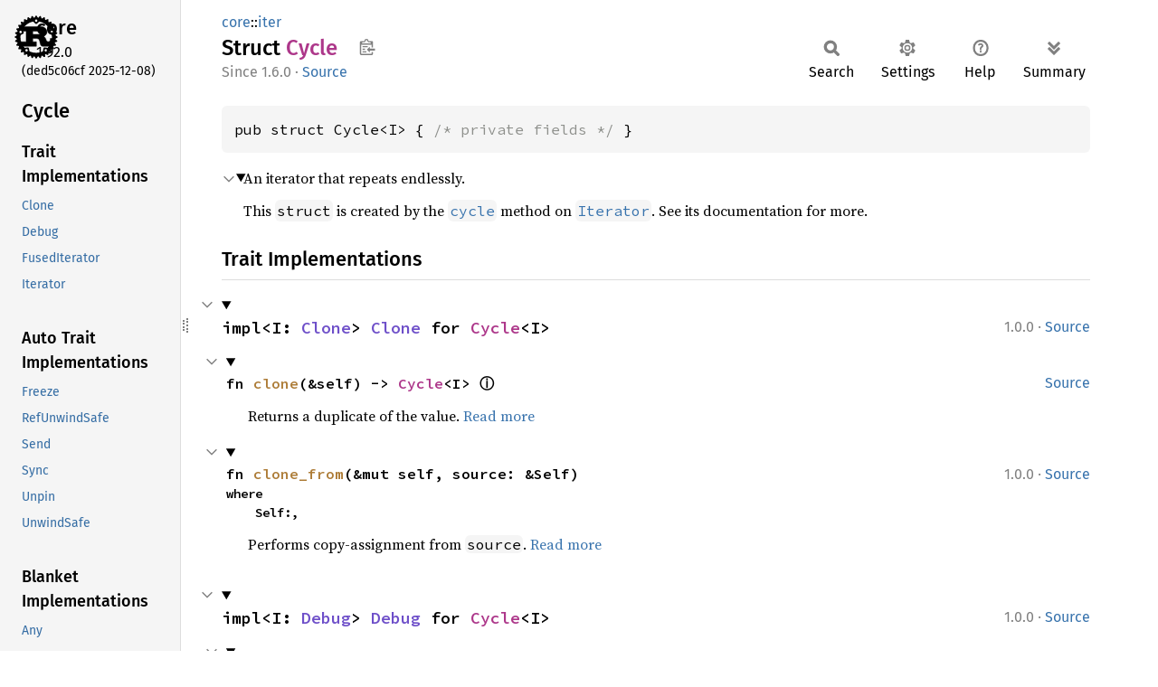

--- FILE ---
content_type: text/html
request_url: https://doc.rust-lang.org/stable/core/iter/struct.Cycle.html
body_size: 13954
content:
<!DOCTYPE html><html lang="en"><head><meta charset="utf-8"><meta name="viewport" content="width=device-width, initial-scale=1.0"><meta name="generator" content="rustdoc"><meta name="description" content="An iterator that repeats endlessly."><title>Cycle in core::iter - Rust</title><script>if(window.location.protocol!=="file:")document.head.insertAdjacentHTML("beforeend","SourceSerif4-Regular-6b053e98.ttf.woff2,FiraSans-Italic-81dc35de.woff2,FiraSans-Regular-0fe48ade.woff2,FiraSans-MediumItalic-ccf7e434.woff2,FiraSans-Medium-e1aa3f0a.woff2,SourceCodePro-Regular-8badfe75.ttf.woff2,SourceCodePro-Semibold-aa29a496.ttf.woff2".split(",").map(f=>`<link rel="preload" as="font" type="font/woff2"href="../../static.files/${f}">`).join(""))</script><link rel="stylesheet" href="../../static.files/normalize-9960930a.css"><link rel="stylesheet" href="../../static.files/rustdoc-ca0dd0c4.css"><meta name="rustdoc-vars" data-root-path="../../" data-static-root-path="../../static.files/" data-current-crate="core" data-themes="" data-resource-suffix="1.92.0" data-rustdoc-version="1.92.0 (ded5c06cf 2025-12-08)" data-channel="1.92.0" data-search-js="search-d69d8955.js" data-stringdex-js="stringdex-c3e638e9.js" data-settings-js="settings-c38705f0.js" ><script src="../../static.files/storage-e2aeef58.js"></script><script defer src="sidebar-items1.92.0.js"></script><script defer src="../../static.files/main-ce535bd0.js"></script><noscript><link rel="stylesheet" href="../../static.files/noscript-263c88ec.css"></noscript><link rel="alternate icon" type="image/png" href="../../static.files/favicon-32x32-eab170b8.png"><link rel="icon" type="image/svg+xml" href="../../static.files/favicon-044be391.svg"></head><body class="rustdoc struct"><!--[if lte IE 11]><div class="warning">This old browser is unsupported and will most likely display funky things.</div><![endif]--><rustdoc-topbar><h2><a href="#">Cycle</a></h2></rustdoc-topbar><nav class="sidebar"><div class="sidebar-crate"><a class="logo-container" href="../../core/index.html"><img class="rust-logo" src="../../static.files/rust-logo-9a9549ea.svg" alt="logo"></a><h2><a href="../../core/index.html">core</a><span class="version">1.92.0</span></h2></div><div class="version">(ded5c06cf	2025-12-08)</div><div class="sidebar-elems"><section id="rustdoc-toc"><h2 class="location"><a href="#">Cycle</a></h2><h3><a href="#trait-implementations">Trait Implementations</a></h3><ul class="block trait-implementation"><li><a href="#impl-Clone-for-Cycle%3CI%3E" title="Clone">Clone</a></li><li><a href="#impl-Debug-for-Cycle%3CI%3E" title="Debug">Debug</a></li><li><a href="#impl-FusedIterator-for-Cycle%3CI%3E" title="FusedIterator">FusedIterator</a></li><li><a href="#impl-Iterator-for-Cycle%3CI%3E" title="Iterator">Iterator</a></li></ul><h3><a href="#synthetic-implementations">Auto Trait Implementations</a></h3><ul class="block synthetic-implementation"><li><a href="#impl-Freeze-for-Cycle%3CI%3E" title="Freeze">Freeze</a></li><li><a href="#impl-RefUnwindSafe-for-Cycle%3CI%3E" title="RefUnwindSafe">RefUnwindSafe</a></li><li><a href="#impl-Send-for-Cycle%3CI%3E" title="Send">Send</a></li><li><a href="#impl-Sync-for-Cycle%3CI%3E" title="Sync">Sync</a></li><li><a href="#impl-Unpin-for-Cycle%3CI%3E" title="Unpin">Unpin</a></li><li><a href="#impl-UnwindSafe-for-Cycle%3CI%3E" title="UnwindSafe">UnwindSafe</a></li></ul><h3><a href="#blanket-implementations">Blanket Implementations</a></h3><ul class="block blanket-implementation"><li><a href="#impl-Any-for-T" title="Any">Any</a></li><li><a href="#impl-Borrow%3CT%3E-for-T" title="Borrow&#60;T&#62;">Borrow&#60;T&#62;</a></li><li><a href="#impl-BorrowMut%3CT%3E-for-T" title="BorrowMut&#60;T&#62;">BorrowMut&#60;T&#62;</a></li><li><a href="#impl-CloneToUninit-for-T" title="CloneToUninit">CloneToUninit</a></li><li><a href="#impl-From%3CT%3E-for-T" title="From&#60;T&#62;">From&#60;T&#62;</a></li><li><a href="#impl-Into%3CU%3E-for-T" title="Into&#60;U&#62;">Into&#60;U&#62;</a></li><li><a href="#impl-IntoIterator-for-I" title="IntoIterator">IntoIterator</a></li><li><a href="#impl-TryFrom%3CU%3E-for-T" title="TryFrom&#60;U&#62;">TryFrom&#60;U&#62;</a></li><li><a href="#impl-TryInto%3CU%3E-for-T" title="TryInto&#60;U&#62;">TryInto&#60;U&#62;</a></li></ul></section><div id="rustdoc-modnav"><h2><a href="index.html">In core::<wbr>iter</a></h2></div></div></nav><div class="sidebar-resizer" title="Drag to resize sidebar"></div><main><div class="width-limiter"><section id="main-content" class="content"><div class="main-heading"><div class="rustdoc-breadcrumbs"><a href="../index.html">core</a>::<wbr><a href="index.html">iter</a></div><h1>Struct <span class="struct">Cycle</span>&nbsp;<button id="copy-path" title="Copy item path to clipboard">Copy item path</button></h1><rustdoc-toolbar></rustdoc-toolbar><span class="sub-heading"><span class="since" title="Stable since Rust version 1.6.0">1.6.0</span> · <a class="src" href="../../src/core/iter/adapters/cycle.rs.html#15-18">Source</a> </span></div><pre class="rust item-decl"><code>pub struct Cycle&lt;I&gt; { <span class="comment">/* private fields */</span> }</code></pre><details class="toggle top-doc" open><summary class="hideme"><span>Expand description</span></summary><div class="docblock"><p>An iterator that repeats endlessly.</p>
<p>This <code>struct</code> is created by the <a href="trait.Iterator.html#method.cycle" title="method core::iter::Iterator::cycle"><code>cycle</code></a> method on <a href="trait.Iterator.html"><code>Iterator</code></a>. See its
documentation for more.</p>
</div></details><h2 id="trait-implementations" class="section-header">Trait Implementations<a href="#trait-implementations" class="anchor">§</a></h2><div id="trait-implementations-list"><details class="toggle implementors-toggle" open><summary><section id="impl-Clone-for-Cycle%3CI%3E" class="impl"><span class="rightside"><span class="since" title="Stable since Rust version 1.0.0">1.0.0</span> · <a class="src" href="../../src/core/iter/adapters/cycle.rs.html#12">Source</a></span><a href="#impl-Clone-for-Cycle%3CI%3E" class="anchor">§</a><h3 class="code-header">impl&lt;I: <a class="trait" href="../clone/trait.Clone.html" title="trait core::clone::Clone">Clone</a>&gt; <a class="trait" href="../clone/trait.Clone.html" title="trait core::clone::Clone">Clone</a> for <a class="struct" href="struct.Cycle.html" title="struct core::iter::Cycle">Cycle</a>&lt;I&gt;</h3></section></summary><div class="impl-items"><details class="toggle method-toggle" open><summary><section id="method.clone" class="method trait-impl"><a class="src rightside" href="../../src/core/iter/adapters/cycle.rs.html#12">Source</a><a href="#method.clone" class="anchor">§</a><h4 class="code-header">fn <a href="../clone/trait.Clone.html#tymethod.clone" class="fn">clone</a>(&amp;self) -&gt; <a class="struct" href="struct.Cycle.html" title="struct core::iter::Cycle">Cycle</a>&lt;I&gt; <a href="#" class="tooltip" data-notable-ty="Cycle&lt;I&gt;">ⓘ</a></h4></section></summary><div class='docblock'>Returns a duplicate of the value. <a href="../clone/trait.Clone.html#tymethod.clone">Read more</a></div></details><details class="toggle method-toggle" open><summary><section id="method.clone_from" class="method trait-impl"><span class="rightside"><span class="since" title="Stable since Rust version 1.0.0">1.0.0</span> · <a class="src" href="../../src/core/clone.rs.html#245-250">Source</a></span><a href="#method.clone_from" class="anchor">§</a><h4 class="code-header">fn <a href="../clone/trait.Clone.html#method.clone_from" class="fn">clone_from</a>(&amp;mut self, source: &amp;Self)<div class="where">where
    Self:,</div></h4></section></summary><div class='docblock'>Performs copy-assignment from <code>source</code>. <a href="../clone/trait.Clone.html#method.clone_from">Read more</a></div></details></div></details><details class="toggle implementors-toggle" open><summary><section id="impl-Debug-for-Cycle%3CI%3E" class="impl"><span class="rightside"><span class="since" title="Stable since Rust version 1.0.0">1.0.0</span> · <a class="src" href="../../src/core/iter/adapters/cycle.rs.html#12">Source</a></span><a href="#impl-Debug-for-Cycle%3CI%3E" class="anchor">§</a><h3 class="code-header">impl&lt;I: <a class="trait" href="../fmt/trait.Debug.html" title="trait core::fmt::Debug">Debug</a>&gt; <a class="trait" href="../fmt/trait.Debug.html" title="trait core::fmt::Debug">Debug</a> for <a class="struct" href="struct.Cycle.html" title="struct core::iter::Cycle">Cycle</a>&lt;I&gt;</h3></section></summary><div class="impl-items"><details class="toggle method-toggle" open><summary><section id="method.fmt" class="method trait-impl"><a class="src rightside" href="../../src/core/iter/adapters/cycle.rs.html#12">Source</a><a href="#method.fmt" class="anchor">§</a><h4 class="code-header">fn <a href="../fmt/trait.Debug.html#tymethod.fmt" class="fn">fmt</a>(&amp;self, f: &amp;mut <a class="struct" href="../fmt/struct.Formatter.html" title="struct core::fmt::Formatter">Formatter</a>&lt;'_&gt;) -&gt; <a class="type" href="../fmt/type.Result.html" title="type core::fmt::Result">Result</a></h4></section></summary><div class='docblock'>Formats the value using the given formatter. <a href="../fmt/trait.Debug.html#tymethod.fmt">Read more</a></div></details></div></details><details class="toggle implementors-toggle" open><summary><section id="impl-Iterator-for-Cycle%3CI%3E" class="impl"><span class="rightside"><span class="since" title="Stable since Rust version 1.0.0">1.0.0</span> · <a class="src" href="../../src/core/iter/adapters/cycle.rs.html#27-106">Source</a></span><a href="#impl-Iterator-for-Cycle%3CI%3E" class="anchor">§</a><h3 class="code-header">impl&lt;I&gt; <a class="trait" href="trait.Iterator.html" title="trait core::iter::Iterator">Iterator</a> for <a class="struct" href="struct.Cycle.html" title="struct core::iter::Cycle">Cycle</a>&lt;I&gt;<div class="where">where
    I: <a class="trait" href="../clone/trait.Clone.html" title="trait core::clone::Clone">Clone</a> + <a class="trait" href="trait.Iterator.html" title="trait core::iter::Iterator">Iterator</a>,</div></h3></section></summary><div class="impl-items"><details class="toggle" open><summary><section id="associatedtype.Item" class="associatedtype trait-impl"><a class="src rightside" href="../../src/core/iter/adapters/cycle.rs.html#31">Source</a><a href="#associatedtype.Item" class="anchor">§</a><h4 class="code-header">type <a href="trait.Iterator.html#associatedtype.Item" class="associatedtype">Item</a> = &lt;I as <a class="trait" href="trait.Iterator.html" title="trait core::iter::Iterator">Iterator</a>&gt;::<a class="associatedtype" href="trait.Iterator.html#associatedtype.Item" title="type core::iter::Iterator::Item">Item</a></h4></section></summary><div class='docblock'>The type of the elements being iterated over.</div></details><details class="toggle method-toggle" open><summary><section id="method.next" class="method trait-impl"><a class="src rightside" href="../../src/core/iter/adapters/cycle.rs.html#34-42">Source</a><a href="#method.next" class="anchor">§</a><h4 class="code-header">fn <a href="trait.Iterator.html#tymethod.next" class="fn">next</a>(&amp;mut self) -&gt; <a class="enum" href="../option/enum.Option.html" title="enum core::option::Option">Option</a>&lt;&lt;I as <a class="trait" href="trait.Iterator.html" title="trait core::iter::Iterator">Iterator</a>&gt;::<a class="associatedtype" href="trait.Iterator.html#associatedtype.Item" title="type core::iter::Iterator::Item">Item</a>&gt;</h4></section></summary><div class='docblock'>Advances the iterator and returns the next value. <a href="trait.Iterator.html#tymethod.next">Read more</a></div></details><details class="toggle method-toggle" open><summary><section id="method.size_hint" class="method trait-impl"><a class="src rightside" href="../../src/core/iter/adapters/cycle.rs.html#45-52">Source</a><a href="#method.size_hint" class="anchor">§</a><h4 class="code-header">fn <a href="trait.Iterator.html#method.size_hint" class="fn">size_hint</a>(&amp;self) -&gt; (<a class="primitive" href="../primitive.usize.html">usize</a>, <a class="enum" href="../option/enum.Option.html" title="enum core::option::Option">Option</a>&lt;<a class="primitive" href="../primitive.usize.html">usize</a>&gt;)</h4></section></summary><div class='docblock'>Returns the bounds on the remaining length of the iterator. <a href="trait.Iterator.html#method.size_hint">Read more</a></div></details><details class="toggle method-toggle" open><summary><section id="method.try_fold" class="method trait-impl"><a class="src rightside" href="../../src/core/iter/adapters/cycle.rs.html#55-82">Source</a><a href="#method.try_fold" class="anchor">§</a><h4 class="code-header">fn <a href="trait.Iterator.html#method.try_fold" class="fn">try_fold</a>&lt;Acc, F, R&gt;(&amp;mut self, acc: Acc, f: F) -&gt; R<div class="where">where
    F: <a class="trait" href="../ops/trait.FnMut.html" title="trait core::ops::FnMut">FnMut</a>(Acc, Self::<a class="associatedtype" href="trait.Iterator.html#associatedtype.Item" title="type core::iter::Iterator::Item">Item</a>) -&gt; R,
    R: <a class="trait" href="../ops/trait.Try.html" title="trait core::ops::Try">Try</a>&lt;Output = Acc&gt;,</div></h4></section></summary><div class='docblock'>An iterator method that applies a function as long as it returns
successfully, producing a single, final value. <a href="trait.Iterator.html#method.try_fold">Read more</a></div></details><details class="toggle method-toggle" open><summary><section id="method.advance_by" class="method trait-impl"><a class="src rightside" href="../../src/core/iter/adapters/cycle.rs.html#86-102">Source</a><a href="#method.advance_by" class="anchor">§</a><h4 class="code-header">fn <a href="trait.Iterator.html#method.advance_by" class="fn">advance_by</a>(&amp;mut self, n: <a class="primitive" href="../primitive.usize.html">usize</a>) -&gt; <a class="enum" href="../result/enum.Result.html" title="enum core::result::Result">Result</a>&lt;<a class="primitive" href="../primitive.unit.html">()</a>, <a class="struct" href="../num/struct.NonZero.html" title="struct core::num::NonZero">NonZero</a>&lt;<a class="primitive" href="../primitive.usize.html">usize</a>&gt;&gt;</h4></section></summary><span class="item-info"><div class="stab unstable"><span class="emoji">🔬</span><span>This is a nightly-only experimental API. (<code>iter_advance_by</code>&nbsp;<a href="https://github.com/rust-lang/rust/issues/77404">#77404</a>)</span></div></span><div class='docblock'>Advances the iterator by <code>n</code> elements. <a href="trait.Iterator.html#method.advance_by">Read more</a></div></details><details class="toggle method-toggle" open><summary><section id="method.next_chunk" class="method trait-impl"><a class="src rightside" href="../../src/core/iter/traits/iterator.rs.html#110-117">Source</a><a href="#method.next_chunk" class="anchor">§</a><h4 class="code-header">fn <a href="trait.Iterator.html#method.next_chunk" class="fn">next_chunk</a>&lt;const N: <a class="primitive" href="../primitive.usize.html">usize</a>&gt;(
    &amp;mut self,
) -&gt; <a class="enum" href="../result/enum.Result.html" title="enum core::result::Result">Result</a>&lt;[Self::<a class="associatedtype" href="trait.Iterator.html#associatedtype.Item" title="type core::iter::Iterator::Item">Item</a>; <a class="primitive" href="../primitive.array.html">N</a>], <a class="struct" href="../array/struct.IntoIter.html" title="struct core::array::IntoIter">IntoIter</a>&lt;Self::<a class="associatedtype" href="trait.Iterator.html#associatedtype.Item" title="type core::iter::Iterator::Item">Item</a>, N&gt;&gt;<div class="where">where
    Self: <a class="trait" href="../marker/trait.Sized.html" title="trait core::marker::Sized">Sized</a>,</div></h4></section></summary><span class="item-info"><div class="stab unstable"><span class="emoji">🔬</span><span>This is a nightly-only experimental API. (<code>iter_next_chunk</code>&nbsp;<a href="https://github.com/rust-lang/rust/issues/98326">#98326</a>)</span></div></span><div class='docblock'>Advances the iterator and returns an array containing the next <code>N</code> values. <a href="trait.Iterator.html#method.next_chunk">Read more</a></div></details><details class="toggle method-toggle" open><summary><section id="method.count" class="method trait-impl"><span class="rightside"><span class="since" title="Stable since Rust version 1.0.0">1.0.0</span> · <a class="src" href="../../src/core/iter/traits/iterator.rs.html#222-231">Source</a></span><a href="#method.count" class="anchor">§</a><h4 class="code-header">fn <a href="trait.Iterator.html#method.count" class="fn">count</a>(self) -&gt; <a class="primitive" href="../primitive.usize.html">usize</a><div class="where">where
    Self: <a class="trait" href="../marker/trait.Sized.html" title="trait core::marker::Sized">Sized</a>,</div></h4></section></summary><div class='docblock'>Consumes the iterator, counting the number of iterations and returning it. <a href="trait.Iterator.html#method.count">Read more</a></div></details><details class="toggle method-toggle" open><summary><section id="method.last" class="method trait-impl"><span class="rightside"><span class="since" title="Stable since Rust version 1.0.0">1.0.0</span> · <a class="src" href="../../src/core/iter/traits/iterator.rs.html#250-260">Source</a></span><a href="#method.last" class="anchor">§</a><h4 class="code-header">fn <a href="trait.Iterator.html#method.last" class="fn">last</a>(self) -&gt; <a class="enum" href="../option/enum.Option.html" title="enum core::option::Option">Option</a>&lt;Self::<a class="associatedtype" href="trait.Iterator.html#associatedtype.Item" title="type core::iter::Iterator::Item">Item</a>&gt;<div class="where">where
    Self: <a class="trait" href="../marker/trait.Sized.html" title="trait core::marker::Sized">Sized</a>,</div></h4></section></summary><div class='docblock'>Consumes the iterator, returning the last element. <a href="trait.Iterator.html#method.last">Read more</a></div></details><details class="toggle method-toggle" open><summary><section id="method.nth" class="method trait-impl"><span class="rightside"><span class="since" title="Stable since Rust version 1.0.0">1.0.0</span> · <a class="src" href="../../src/core/iter/traits/iterator.rs.html#374-377">Source</a></span><a href="#method.nth" class="anchor">§</a><h4 class="code-header">fn <a href="trait.Iterator.html#method.nth" class="fn">nth</a>(&amp;mut self, n: <a class="primitive" href="../primitive.usize.html">usize</a>) -&gt; <a class="enum" href="../option/enum.Option.html" title="enum core::option::Option">Option</a>&lt;Self::<a class="associatedtype" href="trait.Iterator.html#associatedtype.Item" title="type core::iter::Iterator::Item">Item</a>&gt;</h4></section></summary><div class='docblock'>Returns the <code>n</code>th element of the iterator. <a href="trait.Iterator.html#method.nth">Read more</a></div></details><details class="toggle method-toggle" open><summary><section id="method.step_by" class="method trait-impl"><span class="rightside"><span class="since" title="Stable since Rust version 1.28.0">1.28.0</span> · <a class="src" href="../../src/core/iter/traits/iterator.rs.html#424-429">Source</a></span><a href="#method.step_by" class="anchor">§</a><h4 class="code-header">fn <a href="trait.Iterator.html#method.step_by" class="fn">step_by</a>(self, step: <a class="primitive" href="../primitive.usize.html">usize</a>) -&gt; <a class="struct" href="struct.StepBy.html" title="struct core::iter::StepBy">StepBy</a>&lt;Self&gt; <a href="#" class="tooltip" data-notable-ty="StepBy&lt;Self&gt;">ⓘ</a><div class="where">where
    Self: <a class="trait" href="../marker/trait.Sized.html" title="trait core::marker::Sized">Sized</a>,</div></h4></section></summary><div class='docblock'>Creates an iterator starting at the same point, but stepping by
the given amount at each iteration. <a href="trait.Iterator.html#method.step_by">Read more</a></div></details><details class="toggle method-toggle" open><summary><section id="method.chain" class="method trait-impl"><span class="rightside"><span class="since" title="Stable since Rust version 1.0.0">1.0.0</span> · <a class="src" href="../../src/core/iter/traits/iterator.rs.html#495-501">Source</a></span><a href="#method.chain" class="anchor">§</a><h4 class="code-header">fn <a href="trait.Iterator.html#method.chain" class="fn">chain</a>&lt;U&gt;(self, other: U) -&gt; <a class="struct" href="struct.Chain.html" title="struct core::iter::Chain">Chain</a>&lt;Self, U::<a class="associatedtype" href="trait.IntoIterator.html#associatedtype.IntoIter" title="type core::iter::IntoIterator::IntoIter">IntoIter</a>&gt; <a href="#" class="tooltip" data-notable-ty="Chain&lt;Self, U::IntoIter&gt;">ⓘ</a><div class="where">where
    Self: <a class="trait" href="../marker/trait.Sized.html" title="trait core::marker::Sized">Sized</a>,
    U: <a class="trait" href="trait.IntoIterator.html" title="trait core::iter::IntoIterator">IntoIterator</a>&lt;Item = Self::<a class="associatedtype" href="trait.Iterator.html#associatedtype.Item" title="type core::iter::Iterator::Item">Item</a>&gt;,</div></h4></section></summary><div class='docblock'>Takes two iterators and creates a new iterator over both in sequence. <a href="trait.Iterator.html#method.chain">Read more</a></div></details><details class="toggle method-toggle" open><summary><section id="method.zip" class="method trait-impl"><span class="rightside"><span class="since" title="Stable since Rust version 1.0.0">1.0.0</span> · <a class="src" href="../../src/core/iter/traits/iterator.rs.html#613-619">Source</a></span><a href="#method.zip" class="anchor">§</a><h4 class="code-header">fn <a href="trait.Iterator.html#method.zip" class="fn">zip</a>&lt;U&gt;(self, other: U) -&gt; <a class="struct" href="struct.Zip.html" title="struct core::iter::Zip">Zip</a>&lt;Self, U::<a class="associatedtype" href="trait.IntoIterator.html#associatedtype.IntoIter" title="type core::iter::IntoIterator::IntoIter">IntoIter</a>&gt; <a href="#" class="tooltip" data-notable-ty="Zip&lt;Self, U::IntoIter&gt;">ⓘ</a><div class="where">where
    Self: <a class="trait" href="../marker/trait.Sized.html" title="trait core::marker::Sized">Sized</a>,
    U: <a class="trait" href="trait.IntoIterator.html" title="trait core::iter::IntoIterator">IntoIterator</a>,</div></h4></section></summary><div class='docblock'>‘Zips up’ two iterators into a single iterator of pairs. <a href="trait.Iterator.html#method.zip">Read more</a></div></details><details class="toggle method-toggle" open><summary><section id="method.intersperse" class="method trait-impl"><a class="src rightside" href="../../src/core/iter/traits/iterator.rs.html#656-662">Source</a><a href="#method.intersperse" class="anchor">§</a><h4 class="code-header">fn <a href="trait.Iterator.html#method.intersperse" class="fn">intersperse</a>(self, separator: Self::<a class="associatedtype" href="trait.Iterator.html#associatedtype.Item" title="type core::iter::Iterator::Item">Item</a>) -&gt; <a class="struct" href="struct.Intersperse.html" title="struct core::iter::Intersperse">Intersperse</a>&lt;Self&gt; <a href="#" class="tooltip" data-notable-ty="Intersperse&lt;Self&gt;">ⓘ</a><div class="where">where
    Self: <a class="trait" href="../marker/trait.Sized.html" title="trait core::marker::Sized">Sized</a>,
    Self::<a class="associatedtype" href="trait.Iterator.html#associatedtype.Item" title="type core::iter::Iterator::Item">Item</a>: <a class="trait" href="../clone/trait.Clone.html" title="trait core::clone::Clone">Clone</a>,</div></h4></section></summary><span class="item-info"><div class="stab unstable"><span class="emoji">🔬</span><span>This is a nightly-only experimental API. (<code>iter_intersperse</code>&nbsp;<a href="https://github.com/rust-lang/rust/issues/79524">#79524</a>)</span></div></span><div class='docblock'>Creates a new iterator which places a copy of <code>separator</code> between adjacent
items of the original iterator. <a href="trait.Iterator.html#method.intersperse">Read more</a></div></details><details class="toggle method-toggle" open><summary><section id="method.intersperse_with" class="method trait-impl"><a class="src rightside" href="../../src/core/iter/traits/iterator.rs.html#714-720">Source</a><a href="#method.intersperse_with" class="anchor">§</a><h4 class="code-header">fn <a href="trait.Iterator.html#method.intersperse_with" class="fn">intersperse_with</a>&lt;G&gt;(self, separator: G) -&gt; <a class="struct" href="struct.IntersperseWith.html" title="struct core::iter::IntersperseWith">IntersperseWith</a>&lt;Self, G&gt; <a href="#" class="tooltip" data-notable-ty="IntersperseWith&lt;Self, G&gt;">ⓘ</a><div class="where">where
    Self: <a class="trait" href="../marker/trait.Sized.html" title="trait core::marker::Sized">Sized</a>,
    G: <a class="trait" href="../ops/trait.FnMut.html" title="trait core::ops::FnMut">FnMut</a>() -&gt; Self::<a class="associatedtype" href="trait.Iterator.html#associatedtype.Item" title="type core::iter::Iterator::Item">Item</a>,</div></h4></section></summary><span class="item-info"><div class="stab unstable"><span class="emoji">🔬</span><span>This is a nightly-only experimental API. (<code>iter_intersperse</code>&nbsp;<a href="https://github.com/rust-lang/rust/issues/79524">#79524</a>)</span></div></span><div class='docblock'>Creates a new iterator which places an item generated by <code>separator</code>
between adjacent items of the original iterator. <a href="trait.Iterator.html#method.intersperse_with">Read more</a></div></details><details class="toggle method-toggle" open><summary><section id="method.map" class="method trait-impl"><span class="rightside"><span class="since" title="Stable since Rust version 1.0.0">1.0.0</span> · <a class="src" href="../../src/core/iter/traits/iterator.rs.html#773-779">Source</a></span><a href="#method.map" class="anchor">§</a><h4 class="code-header">fn <a href="trait.Iterator.html#method.map" class="fn">map</a>&lt;B, F&gt;(self, f: F) -&gt; <a class="struct" href="struct.Map.html" title="struct core::iter::Map">Map</a>&lt;Self, F&gt; <a href="#" class="tooltip" data-notable-ty="Map&lt;Self, F&gt;">ⓘ</a><div class="where">where
    Self: <a class="trait" href="../marker/trait.Sized.html" title="trait core::marker::Sized">Sized</a>,
    F: <a class="trait" href="../ops/trait.FnMut.html" title="trait core::ops::FnMut">FnMut</a>(Self::<a class="associatedtype" href="trait.Iterator.html#associatedtype.Item" title="type core::iter::Iterator::Item">Item</a>) -&gt; B,</div></h4></section></summary><div class='docblock'>Takes a closure and creates an iterator which calls that closure on each
element. <a href="trait.Iterator.html#method.map">Read more</a></div></details><details class="toggle method-toggle" open><summary><section id="method.for_each" class="method trait-impl"><span class="rightside"><span class="since" title="Stable since Rust version 1.21.0">1.21.0</span> · <a class="src" href="../../src/core/iter/traits/iterator.rs.html#818-829">Source</a></span><a href="#method.for_each" class="anchor">§</a><h4 class="code-header">fn <a href="trait.Iterator.html#method.for_each" class="fn">for_each</a>&lt;F&gt;(self, f: F)<div class="where">where
    Self: <a class="trait" href="../marker/trait.Sized.html" title="trait core::marker::Sized">Sized</a>,
    F: <a class="trait" href="../ops/trait.FnMut.html" title="trait core::ops::FnMut">FnMut</a>(Self::<a class="associatedtype" href="trait.Iterator.html#associatedtype.Item" title="type core::iter::Iterator::Item">Item</a>),</div></h4></section></summary><div class='docblock'>Calls a closure on each element of an iterator. <a href="trait.Iterator.html#method.for_each">Read more</a></div></details><details class="toggle method-toggle" open><summary><section id="method.filter" class="method trait-impl"><span class="rightside"><span class="since" title="Stable since Rust version 1.0.0">1.0.0</span> · <a class="src" href="../../src/core/iter/traits/iterator.rs.html#893-899">Source</a></span><a href="#method.filter" class="anchor">§</a><h4 class="code-header">fn <a href="trait.Iterator.html#method.filter" class="fn">filter</a>&lt;P&gt;(self, predicate: P) -&gt; <a class="struct" href="struct.Filter.html" title="struct core::iter::Filter">Filter</a>&lt;Self, P&gt; <a href="#" class="tooltip" data-notable-ty="Filter&lt;Self, P&gt;">ⓘ</a><div class="where">where
    Self: <a class="trait" href="../marker/trait.Sized.html" title="trait core::marker::Sized">Sized</a>,
    P: <a class="trait" href="../ops/trait.FnMut.html" title="trait core::ops::FnMut">FnMut</a>(&amp;Self::<a class="associatedtype" href="trait.Iterator.html#associatedtype.Item" title="type core::iter::Iterator::Item">Item</a>) -&gt; <a class="primitive" href="../primitive.bool.html">bool</a>,</div></h4></section></summary><div class='docblock'>Creates an iterator which uses a closure to determine if an element
should be yielded. <a href="trait.Iterator.html#method.filter">Read more</a></div></details><details class="toggle method-toggle" open><summary><section id="method.filter_map" class="method trait-impl"><span class="rightside"><span class="since" title="Stable since Rust version 1.0.0">1.0.0</span> · <a class="src" href="../../src/core/iter/traits/iterator.rs.html#938-944">Source</a></span><a href="#method.filter_map" class="anchor">§</a><h4 class="code-header">fn <a href="trait.Iterator.html#method.filter_map" class="fn">filter_map</a>&lt;B, F&gt;(self, f: F) -&gt; <a class="struct" href="struct.FilterMap.html" title="struct core::iter::FilterMap">FilterMap</a>&lt;Self, F&gt; <a href="#" class="tooltip" data-notable-ty="FilterMap&lt;Self, F&gt;">ⓘ</a><div class="where">where
    Self: <a class="trait" href="../marker/trait.Sized.html" title="trait core::marker::Sized">Sized</a>,
    F: <a class="trait" href="../ops/trait.FnMut.html" title="trait core::ops::FnMut">FnMut</a>(Self::<a class="associatedtype" href="trait.Iterator.html#associatedtype.Item" title="type core::iter::Iterator::Item">Item</a>) -&gt; <a class="enum" href="../option/enum.Option.html" title="enum core::option::Option">Option</a>&lt;B&gt;,</div></h4></section></summary><div class='docblock'>Creates an iterator that both filters and maps. <a href="trait.Iterator.html#method.filter_map">Read more</a></div></details><details class="toggle method-toggle" open><summary><section id="method.enumerate" class="method trait-impl"><span class="rightside"><span class="since" title="Stable since Rust version 1.0.0">1.0.0</span> · <a class="src" href="../../src/core/iter/traits/iterator.rs.html#985-990">Source</a></span><a href="#method.enumerate" class="anchor">§</a><h4 class="code-header">fn <a href="trait.Iterator.html#method.enumerate" class="fn">enumerate</a>(self) -&gt; <a class="struct" href="struct.Enumerate.html" title="struct core::iter::Enumerate">Enumerate</a>&lt;Self&gt; <a href="#" class="tooltip" data-notable-ty="Enumerate&lt;Self&gt;">ⓘ</a><div class="where">where
    Self: <a class="trait" href="../marker/trait.Sized.html" title="trait core::marker::Sized">Sized</a>,</div></h4></section></summary><div class='docblock'>Creates an iterator which gives the current iteration count as well as
the next value. <a href="trait.Iterator.html#method.enumerate">Read more</a></div></details><details class="toggle method-toggle" open><summary><section id="method.peekable" class="method trait-impl"><span class="rightside"><span class="since" title="Stable since Rust version 1.0.0">1.0.0</span> · <a class="src" href="../../src/core/iter/traits/iterator.rs.html#1056-1061">Source</a></span><a href="#method.peekable" class="anchor">§</a><h4 class="code-header">fn <a href="trait.Iterator.html#method.peekable" class="fn">peekable</a>(self) -&gt; <a class="struct" href="struct.Peekable.html" title="struct core::iter::Peekable">Peekable</a>&lt;Self&gt; <a href="#" class="tooltip" data-notable-ty="Peekable&lt;Self&gt;">ⓘ</a><div class="where">where
    Self: <a class="trait" href="../marker/trait.Sized.html" title="trait core::marker::Sized">Sized</a>,</div></h4></section></summary><div class='docblock'>Creates an iterator which can use the <a href="struct.Peekable.html#method.peek" title="method core::iter::Peekable::peek"><code>peek</code></a> and <a href="struct.Peekable.html#method.peek_mut" title="method core::iter::Peekable::peek_mut"><code>peek_mut</code></a> methods
to look at the next element of the iterator without consuming it. See
their documentation for more information. <a href="trait.Iterator.html#method.peekable">Read more</a></div></details><details class="toggle method-toggle" open><summary><section id="method.skip_while" class="method trait-impl"><span class="rightside"><span class="since" title="Stable since Rust version 1.0.0">1.0.0</span> · <a class="src" href="../../src/core/iter/traits/iterator.rs.html#1121-1127">Source</a></span><a href="#method.skip_while" class="anchor">§</a><h4 class="code-header">fn <a href="trait.Iterator.html#method.skip_while" class="fn">skip_while</a>&lt;P&gt;(self, predicate: P) -&gt; <a class="struct" href="struct.SkipWhile.html" title="struct core::iter::SkipWhile">SkipWhile</a>&lt;Self, P&gt; <a href="#" class="tooltip" data-notable-ty="SkipWhile&lt;Self, P&gt;">ⓘ</a><div class="where">where
    Self: <a class="trait" href="../marker/trait.Sized.html" title="trait core::marker::Sized">Sized</a>,
    P: <a class="trait" href="../ops/trait.FnMut.html" title="trait core::ops::FnMut">FnMut</a>(&amp;Self::<a class="associatedtype" href="trait.Iterator.html#associatedtype.Item" title="type core::iter::Iterator::Item">Item</a>) -&gt; <a class="primitive" href="../primitive.bool.html">bool</a>,</div></h4></section></summary><div class='docblock'>Creates an iterator that <a href="trait.Iterator.html#method.skip" title="method core::iter::Iterator::skip"><code>skip</code></a>s elements based on a predicate. <a href="trait.Iterator.html#method.skip_while">Read more</a></div></details><details class="toggle method-toggle" open><summary><section id="method.take_while" class="method trait-impl"><span class="rightside"><span class="since" title="Stable since Rust version 1.0.0">1.0.0</span> · <a class="src" href="../../src/core/iter/traits/iterator.rs.html#1199-1205">Source</a></span><a href="#method.take_while" class="anchor">§</a><h4 class="code-header">fn <a href="trait.Iterator.html#method.take_while" class="fn">take_while</a>&lt;P&gt;(self, predicate: P) -&gt; <a class="struct" href="struct.TakeWhile.html" title="struct core::iter::TakeWhile">TakeWhile</a>&lt;Self, P&gt; <a href="#" class="tooltip" data-notable-ty="TakeWhile&lt;Self, P&gt;">ⓘ</a><div class="where">where
    Self: <a class="trait" href="../marker/trait.Sized.html" title="trait core::marker::Sized">Sized</a>,
    P: <a class="trait" href="../ops/trait.FnMut.html" title="trait core::ops::FnMut">FnMut</a>(&amp;Self::<a class="associatedtype" href="trait.Iterator.html#associatedtype.Item" title="type core::iter::Iterator::Item">Item</a>) -&gt; <a class="primitive" href="../primitive.bool.html">bool</a>,</div></h4></section></summary><div class='docblock'>Creates an iterator that yields elements based on a predicate. <a href="trait.Iterator.html#method.take_while">Read more</a></div></details><details class="toggle method-toggle" open><summary><section id="method.map_while" class="method trait-impl"><span class="rightside"><span class="since" title="Stable since Rust version 1.57.0">1.57.0</span> · <a class="src" href="../../src/core/iter/traits/iterator.rs.html#1287-1293">Source</a></span><a href="#method.map_while" class="anchor">§</a><h4 class="code-header">fn <a href="trait.Iterator.html#method.map_while" class="fn">map_while</a>&lt;B, P&gt;(self, predicate: P) -&gt; <a class="struct" href="struct.MapWhile.html" title="struct core::iter::MapWhile">MapWhile</a>&lt;Self, P&gt; <a href="#" class="tooltip" data-notable-ty="MapWhile&lt;Self, P&gt;">ⓘ</a><div class="where">where
    Self: <a class="trait" href="../marker/trait.Sized.html" title="trait core::marker::Sized">Sized</a>,
    P: <a class="trait" href="../ops/trait.FnMut.html" title="trait core::ops::FnMut">FnMut</a>(Self::<a class="associatedtype" href="trait.Iterator.html#associatedtype.Item" title="type core::iter::Iterator::Item">Item</a>) -&gt; <a class="enum" href="../option/enum.Option.html" title="enum core::option::Option">Option</a>&lt;B&gt;,</div></h4></section></summary><div class='docblock'>Creates an iterator that both yields elements based on a predicate and maps. <a href="trait.Iterator.html#method.map_while">Read more</a></div></details><details class="toggle method-toggle" open><summary><section id="method.skip" class="method trait-impl"><span class="rightside"><span class="since" title="Stable since Rust version 1.0.0">1.0.0</span> · <a class="src" href="../../src/core/iter/traits/iterator.rs.html#1316-1321">Source</a></span><a href="#method.skip" class="anchor">§</a><h4 class="code-header">fn <a href="trait.Iterator.html#method.skip" class="fn">skip</a>(self, n: <a class="primitive" href="../primitive.usize.html">usize</a>) -&gt; <a class="struct" href="struct.Skip.html" title="struct core::iter::Skip">Skip</a>&lt;Self&gt; <a href="#" class="tooltip" data-notable-ty="Skip&lt;Self&gt;">ⓘ</a><div class="where">where
    Self: <a class="trait" href="../marker/trait.Sized.html" title="trait core::marker::Sized">Sized</a>,</div></h4></section></summary><div class='docblock'>Creates an iterator that skips the first <code>n</code> elements. <a href="trait.Iterator.html#method.skip">Read more</a></div></details><details class="toggle method-toggle" open><summary><section id="method.take" class="method trait-impl"><span class="rightside"><span class="since" title="Stable since Rust version 1.0.0">1.0.0</span> · <a class="src" href="../../src/core/iter/traits/iterator.rs.html#1388-1393">Source</a></span><a href="#method.take" class="anchor">§</a><h4 class="code-header">fn <a href="trait.Iterator.html#method.take" class="fn">take</a>(self, n: <a class="primitive" href="../primitive.usize.html">usize</a>) -&gt; <a class="struct" href="struct.Take.html" title="struct core::iter::Take">Take</a>&lt;Self&gt; <a href="#" class="tooltip" data-notable-ty="Take&lt;Self&gt;">ⓘ</a><div class="where">where
    Self: <a class="trait" href="../marker/trait.Sized.html" title="trait core::marker::Sized">Sized</a>,</div></h4></section></summary><div class='docblock'>Creates an iterator that yields the first <code>n</code> elements, or fewer
if the underlying iterator ends sooner. <a href="trait.Iterator.html#method.take">Read more</a></div></details><details class="toggle method-toggle" open><summary><section id="method.scan" class="method trait-impl"><span class="rightside"><span class="since" title="Stable since Rust version 1.0.0">1.0.0</span> · <a class="src" href="../../src/core/iter/traits/iterator.rs.html#1435-1441">Source</a></span><a href="#method.scan" class="anchor">§</a><h4 class="code-header">fn <a href="trait.Iterator.html#method.scan" class="fn">scan</a>&lt;St, B, F&gt;(self, initial_state: St, f: F) -&gt; <a class="struct" href="struct.Scan.html" title="struct core::iter::Scan">Scan</a>&lt;Self, St, F&gt; <a href="#" class="tooltip" data-notable-ty="Scan&lt;Self, St, F&gt;">ⓘ</a><div class="where">where
    Self: <a class="trait" href="../marker/trait.Sized.html" title="trait core::marker::Sized">Sized</a>,
    F: <a class="trait" href="../ops/trait.FnMut.html" title="trait core::ops::FnMut">FnMut</a>(<a class="primitive" href="../primitive.reference.html">&amp;mut St</a>, Self::<a class="associatedtype" href="trait.Iterator.html#associatedtype.Item" title="type core::iter::Iterator::Item">Item</a>) -&gt; <a class="enum" href="../option/enum.Option.html" title="enum core::option::Option">Option</a>&lt;B&gt;,</div></h4></section></summary><div class='docblock'>An iterator adapter which, like <a href="trait.Iterator.html#method.fold" title="method core::iter::Iterator::fold"><code>fold</code></a>, holds internal state, but
unlike <a href="trait.Iterator.html#method.fold" title="method core::iter::Iterator::fold"><code>fold</code></a>, produces a new iterator. <a href="trait.Iterator.html#method.scan">Read more</a></div></details><details class="toggle method-toggle" open><summary><section id="method.flat_map" class="method trait-impl"><span class="rightside"><span class="since" title="Stable since Rust version 1.0.0">1.0.0</span> · <a class="src" href="../../src/core/iter/traits/iterator.rs.html#1473-1480">Source</a></span><a href="#method.flat_map" class="anchor">§</a><h4 class="code-header">fn <a href="trait.Iterator.html#method.flat_map" class="fn">flat_map</a>&lt;U, F&gt;(self, f: F) -&gt; <a class="struct" href="struct.FlatMap.html" title="struct core::iter::FlatMap">FlatMap</a>&lt;Self, U, F&gt; <a href="#" class="tooltip" data-notable-ty="FlatMap&lt;Self, U, F&gt;">ⓘ</a><div class="where">where
    Self: <a class="trait" href="../marker/trait.Sized.html" title="trait core::marker::Sized">Sized</a>,
    U: <a class="trait" href="trait.IntoIterator.html" title="trait core::iter::IntoIterator">IntoIterator</a>,
    F: <a class="trait" href="../ops/trait.FnMut.html" title="trait core::ops::FnMut">FnMut</a>(Self::<a class="associatedtype" href="trait.Iterator.html#associatedtype.Item" title="type core::iter::Iterator::Item">Item</a>) -&gt; U,</div></h4></section></summary><div class='docblock'>Creates an iterator that works like map, but flattens nested structure. <a href="trait.Iterator.html#method.flat_map">Read more</a></div></details><details class="toggle method-toggle" open><summary><section id="method.flatten" class="method trait-impl"><span class="rightside"><span class="since" title="Stable since Rust version 1.29.0">1.29.0</span> · <a class="src" href="../../src/core/iter/traits/iterator.rs.html#1557-1563">Source</a></span><a href="#method.flatten" class="anchor">§</a><h4 class="code-header">fn <a href="trait.Iterator.html#method.flatten" class="fn">flatten</a>(self) -&gt; <a class="struct" href="struct.Flatten.html" title="struct core::iter::Flatten">Flatten</a>&lt;Self&gt; <a href="#" class="tooltip" data-notable-ty="Flatten&lt;Self&gt;">ⓘ</a><div class="where">where
    Self: <a class="trait" href="../marker/trait.Sized.html" title="trait core::marker::Sized">Sized</a>,
    Self::<a class="associatedtype" href="trait.Iterator.html#associatedtype.Item" title="type core::iter::Iterator::Item">Item</a>: <a class="trait" href="trait.IntoIterator.html" title="trait core::iter::IntoIterator">IntoIterator</a>,</div></h4></section></summary><div class='docblock'>Creates an iterator that flattens nested structure. <a href="trait.Iterator.html#method.flatten">Read more</a></div></details><details class="toggle method-toggle" open><summary><section id="method.map_windows" class="method trait-impl"><a class="src rightside" href="../../src/core/iter/traits/iterator.rs.html#1713-1719">Source</a><a href="#method.map_windows" class="anchor">§</a><h4 class="code-header">fn <a href="trait.Iterator.html#method.map_windows" class="fn">map_windows</a>&lt;F, R, const N: <a class="primitive" href="../primitive.usize.html">usize</a>&gt;(self, f: F) -&gt; <a class="struct" href="struct.MapWindows.html" title="struct core::iter::MapWindows">MapWindows</a>&lt;Self, F, N&gt; <a href="#" class="tooltip" data-notable-ty="MapWindows&lt;Self, F, N&gt;">ⓘ</a><div class="where">where
    Self: <a class="trait" href="../marker/trait.Sized.html" title="trait core::marker::Sized">Sized</a>,
    F: <a class="trait" href="../ops/trait.FnMut.html" title="trait core::ops::FnMut">FnMut</a>(&amp;[Self::<a class="associatedtype" href="trait.Iterator.html#associatedtype.Item" title="type core::iter::Iterator::Item">Item</a>; <a class="primitive" href="../primitive.array.html">N</a>]) -&gt; R,</div></h4></section></summary><span class="item-info"><div class="stab unstable"><span class="emoji">🔬</span><span>This is a nightly-only experimental API. (<code>iter_map_windows</code>&nbsp;<a href="https://github.com/rust-lang/rust/issues/87155">#87155</a>)</span></div></span><div class='docblock'>Calls the given function <code>f</code> for each contiguous window of size <code>N</code> over
<code>self</code> and returns an iterator over the outputs of <code>f</code>. Like <a href="../primitive.slice.html#method.windows" title="method slice::windows"><code>slice::windows()</code></a>,
the windows during mapping overlap as well. <a href="trait.Iterator.html#method.map_windows">Read more</a></div></details><details class="toggle method-toggle" open><summary><section id="method.fuse" class="method trait-impl"><span class="rightside"><span class="since" title="Stable since Rust version 1.0.0">1.0.0</span> · <a class="src" href="../../src/core/iter/traits/iterator.rs.html#1775-1780">Source</a></span><a href="#method.fuse" class="anchor">§</a><h4 class="code-header">fn <a href="trait.Iterator.html#method.fuse" class="fn">fuse</a>(self) -&gt; <a class="struct" href="struct.Fuse.html" title="struct core::iter::Fuse">Fuse</a>&lt;Self&gt; <a href="#" class="tooltip" data-notable-ty="Fuse&lt;Self&gt;">ⓘ</a><div class="where">where
    Self: <a class="trait" href="../marker/trait.Sized.html" title="trait core::marker::Sized">Sized</a>,</div></h4></section></summary><div class='docblock'>Creates an iterator which ends after the first <a href="../option/enum.Option.html#variant.None" title="variant core::option::Option::None"><code>None</code></a>. <a href="trait.Iterator.html#method.fuse">Read more</a></div></details><details class="toggle method-toggle" open><summary><section id="method.inspect" class="method trait-impl"><span class="rightside"><span class="since" title="Stable since Rust version 1.0.0">1.0.0</span> · <a class="src" href="../../src/core/iter/traits/iterator.rs.html#1859-1865">Source</a></span><a href="#method.inspect" class="anchor">§</a><h4 class="code-header">fn <a href="trait.Iterator.html#method.inspect" class="fn">inspect</a>&lt;F&gt;(self, f: F) -&gt; <a class="struct" href="struct.Inspect.html" title="struct core::iter::Inspect">Inspect</a>&lt;Self, F&gt; <a href="#" class="tooltip" data-notable-ty="Inspect&lt;Self, F&gt;">ⓘ</a><div class="where">where
    Self: <a class="trait" href="../marker/trait.Sized.html" title="trait core::marker::Sized">Sized</a>,
    F: <a class="trait" href="../ops/trait.FnMut.html" title="trait core::ops::FnMut">FnMut</a>(&amp;Self::<a class="associatedtype" href="trait.Iterator.html#associatedtype.Item" title="type core::iter::Iterator::Item">Item</a>),</div></h4></section></summary><div class='docblock'>Does something with each element of an iterator, passing the value on. <a href="trait.Iterator.html#method.inspect">Read more</a></div></details><details class="toggle method-toggle" open><summary><section id="method.by_ref" class="method trait-impl"><span class="rightside"><span class="since" title="Stable since Rust version 1.0.0">1.0.0</span> · <a class="src" href="../../src/core/iter/traits/iterator.rs.html#1896-1901">Source</a></span><a href="#method.by_ref" class="anchor">§</a><h4 class="code-header">fn <a href="trait.Iterator.html#method.by_ref" class="fn">by_ref</a>(&amp;mut self) -&gt; &amp;mut Self<div class="where">where
    Self: <a class="trait" href="../marker/trait.Sized.html" title="trait core::marker::Sized">Sized</a>,</div></h4></section></summary><div class='docblock'>Creates a “by reference” adapter for this instance of <code>Iterator</code>. <a href="trait.Iterator.html#method.by_ref">Read more</a></div></details><details class="toggle method-toggle" open><summary><section id="method.collect" class="method trait-impl"><span class="rightside"><span class="since" title="Stable since Rust version 1.0.0">1.0.0</span> · <a class="src" href="../../src/core/iter/traits/iterator.rs.html#2015-2029">Source</a></span><a href="#method.collect" class="anchor">§</a><h4 class="code-header">fn <a href="trait.Iterator.html#method.collect" class="fn">collect</a>&lt;B: <a class="trait" href="trait.FromIterator.html" title="trait core::iter::FromIterator">FromIterator</a>&lt;Self::<a class="associatedtype" href="trait.Iterator.html#associatedtype.Item" title="type core::iter::Iterator::Item">Item</a>&gt;&gt;(self) -&gt; B<div class="where">where
    Self: <a class="trait" href="../marker/trait.Sized.html" title="trait core::marker::Sized">Sized</a>,</div></h4></section></summary><div class='docblock'>Transforms an iterator into a collection. <a href="trait.Iterator.html#method.collect">Read more</a></div></details><details class="toggle method-toggle" open><summary><section id="method.try_collect" class="method trait-impl"><a class="src rightside" href="../../src/core/iter/traits/iterator.rs.html#2102-2109">Source</a><a href="#method.try_collect" class="anchor">§</a><h4 class="code-header">fn <a href="trait.Iterator.html#method.try_collect" class="fn">try_collect</a>&lt;B&gt;(&amp;mut self) -&gt; &lt;Self::<a class="associatedtype" href="trait.Iterator.html#associatedtype.Item" title="type core::iter::Iterator::Item">Item</a>::<a class="associatedtype" href="../ops/trait.Try.html#associatedtype.Residual" title="type core::ops::Try::Residual">Residual</a> as <a class="trait" href="../ops/trait.Residual.html" title="trait core::ops::Residual">Residual</a>&lt;B&gt;&gt;::<a class="associatedtype" href="../ops/trait.Residual.html#associatedtype.TryType" title="type core::ops::Residual::TryType">TryType</a><div class="where">where
    Self: <a class="trait" href="../marker/trait.Sized.html" title="trait core::marker::Sized">Sized</a>,
    Self::<a class="associatedtype" href="trait.Iterator.html#associatedtype.Item" title="type core::iter::Iterator::Item">Item</a>: <a class="trait" href="../ops/trait.Try.html" title="trait core::ops::Try">Try</a>&lt;Residual: <a class="trait" href="../ops/trait.Residual.html" title="trait core::ops::Residual">Residual</a>&lt;B&gt;&gt;,
    B: <a class="trait" href="trait.FromIterator.html" title="trait core::iter::FromIterator">FromIterator</a>&lt;&lt;Self::<a class="associatedtype" href="trait.Iterator.html#associatedtype.Item" title="type core::iter::Iterator::Item">Item</a> as <a class="trait" href="../ops/trait.Try.html" title="trait core::ops::Try">Try</a>&gt;::<a class="associatedtype" href="../ops/trait.Try.html#associatedtype.Output" title="type core::ops::Try::Output">Output</a>&gt;,</div></h4></section></summary><span class="item-info"><div class="stab unstable"><span class="emoji">🔬</span><span>This is a nightly-only experimental API. (<code>iterator_try_collect</code>&nbsp;<a href="https://github.com/rust-lang/rust/issues/94047">#94047</a>)</span></div></span><div class='docblock'>Fallibly transforms an iterator into a collection, short circuiting if
a failure is encountered. <a href="trait.Iterator.html#method.try_collect">Read more</a></div></details><details class="toggle method-toggle" open><summary><section id="method.collect_into" class="method trait-impl"><a class="src rightside" href="../../src/core/iter/traits/iterator.rs.html#2174-2180">Source</a><a href="#method.collect_into" class="anchor">§</a><h4 class="code-header">fn <a href="trait.Iterator.html#method.collect_into" class="fn">collect_into</a>&lt;E: <a class="trait" href="trait.Extend.html" title="trait core::iter::Extend">Extend</a>&lt;Self::<a class="associatedtype" href="trait.Iterator.html#associatedtype.Item" title="type core::iter::Iterator::Item">Item</a>&gt;&gt;(self, collection: <a class="primitive" href="../primitive.reference.html">&amp;mut E</a>) -&gt; <a class="primitive" href="../primitive.reference.html">&amp;mut E</a><div class="where">where
    Self: <a class="trait" href="../marker/trait.Sized.html" title="trait core::marker::Sized">Sized</a>,</div></h4></section></summary><span class="item-info"><div class="stab unstable"><span class="emoji">🔬</span><span>This is a nightly-only experimental API. (<code>iter_collect_into</code>&nbsp;<a href="https://github.com/rust-lang/rust/issues/94780">#94780</a>)</span></div></span><div class='docblock'>Collects all the items from an iterator into a collection. <a href="trait.Iterator.html#method.collect_into">Read more</a></div></details><details class="toggle method-toggle" open><summary><section id="method.partition" class="method trait-impl"><span class="rightside"><span class="since" title="Stable since Rust version 1.0.0">1.0.0</span> · <a class="src" href="../../src/core/iter/traits/iterator.rs.html#2206-2233">Source</a></span><a href="#method.partition" class="anchor">§</a><h4 class="code-header">fn <a href="trait.Iterator.html#method.partition" class="fn">partition</a>&lt;B, F&gt;(self, f: F) -&gt; <a class="primitive" href="../primitive.tuple.html">(B, B)</a><div class="where">where
    Self: <a class="trait" href="../marker/trait.Sized.html" title="trait core::marker::Sized">Sized</a>,
    B: <a class="trait" href="../default/trait.Default.html" title="trait core::default::Default">Default</a> + <a class="trait" href="trait.Extend.html" title="trait core::iter::Extend">Extend</a>&lt;Self::<a class="associatedtype" href="trait.Iterator.html#associatedtype.Item" title="type core::iter::Iterator::Item">Item</a>&gt;,
    F: <a class="trait" href="../ops/trait.FnMut.html" title="trait core::ops::FnMut">FnMut</a>(&amp;Self::<a class="associatedtype" href="trait.Iterator.html#associatedtype.Item" title="type core::iter::Iterator::Item">Item</a>) -&gt; <a class="primitive" href="../primitive.bool.html">bool</a>,</div></h4></section></summary><div class='docblock'>Consumes an iterator, creating two collections from it. <a href="trait.Iterator.html#method.partition">Read more</a></div></details><details class="toggle method-toggle" open><summary><section id="method.is_partitioned" class="method trait-impl"><a class="src rightside" href="../../src/core/iter/traits/iterator.rs.html#2325-2333">Source</a><a href="#method.is_partitioned" class="anchor">§</a><h4 class="code-header">fn <a href="trait.Iterator.html#method.is_partitioned" class="fn">is_partitioned</a>&lt;P&gt;(self, predicate: P) -&gt; <a class="primitive" href="../primitive.bool.html">bool</a><div class="where">where
    Self: <a class="trait" href="../marker/trait.Sized.html" title="trait core::marker::Sized">Sized</a>,
    P: <a class="trait" href="../ops/trait.FnMut.html" title="trait core::ops::FnMut">FnMut</a>(Self::<a class="associatedtype" href="trait.Iterator.html#associatedtype.Item" title="type core::iter::Iterator::Item">Item</a>) -&gt; <a class="primitive" href="../primitive.bool.html">bool</a>,</div></h4></section></summary><span class="item-info"><div class="stab unstable"><span class="emoji">🔬</span><span>This is a nightly-only experimental API. (<code>iter_is_partitioned</code>&nbsp;<a href="https://github.com/rust-lang/rust/issues/62544">#62544</a>)</span></div></span><div class='docblock'>Checks if the elements of this iterator are partitioned according to the given predicate,
such that all those that return <code>true</code> precede all those that return <code>false</code>. <a href="trait.Iterator.html#method.is_partitioned">Read more</a></div></details><details class="toggle method-toggle" open><summary><section id="method.try_for_each" class="method trait-impl"><span class="rightside"><span class="since" title="Stable since Rust version 1.27.0">1.27.0</span> · <a class="src" href="../../src/core/iter/traits/iterator.rs.html#2477-2489">Source</a></span><a href="#method.try_for_each" class="anchor">§</a><h4 class="code-header">fn <a href="trait.Iterator.html#method.try_for_each" class="fn">try_for_each</a>&lt;F, R&gt;(&amp;mut self, f: F) -&gt; R<div class="where">where
    Self: <a class="trait" href="../marker/trait.Sized.html" title="trait core::marker::Sized">Sized</a>,
    F: <a class="trait" href="../ops/trait.FnMut.html" title="trait core::ops::FnMut">FnMut</a>(Self::<a class="associatedtype" href="trait.Iterator.html#associatedtype.Item" title="type core::iter::Iterator::Item">Item</a>) -&gt; R,
    R: <a class="trait" href="../ops/trait.Try.html" title="trait core::ops::Try">Try</a>&lt;Output = <a class="primitive" href="../primitive.unit.html">()</a>&gt;,</div></h4></section></summary><div class='docblock'>An iterator method that applies a fallible function to each item in the
iterator, stopping at the first error and returning that error. <a href="trait.Iterator.html#method.try_for_each">Read more</a></div></details><details class="toggle method-toggle" open><summary><section id="method.fold" class="method trait-impl"><span class="rightside"><span class="since" title="Stable since Rust version 1.0.0">1.0.0</span> · <a class="src" href="../../src/core/iter/traits/iterator.rs.html#2596-2606">Source</a></span><a href="#method.fold" class="anchor">§</a><h4 class="code-header">fn <a href="trait.Iterator.html#method.fold" class="fn">fold</a>&lt;B, F&gt;(self, init: B, f: F) -&gt; B<div class="where">where
    Self: <a class="trait" href="../marker/trait.Sized.html" title="trait core::marker::Sized">Sized</a>,
    F: <a class="trait" href="../ops/trait.FnMut.html" title="trait core::ops::FnMut">FnMut</a>(B, Self::<a class="associatedtype" href="trait.Iterator.html#associatedtype.Item" title="type core::iter::Iterator::Item">Item</a>) -&gt; B,</div></h4></section></summary><div class='docblock'>Folds every element into an accumulator by applying an operation,
returning the final result. <a href="trait.Iterator.html#method.fold">Read more</a></div></details><details class="toggle method-toggle" open><summary><section id="method.reduce" class="method trait-impl"><span class="rightside"><span class="since" title="Stable since Rust version 1.51.0">1.51.0</span> · <a class="src" href="../../src/core/iter/traits/iterator.rs.html#2633-2640">Source</a></span><a href="#method.reduce" class="anchor">§</a><h4 class="code-header">fn <a href="trait.Iterator.html#method.reduce" class="fn">reduce</a>&lt;F&gt;(self, f: F) -&gt; <a class="enum" href="../option/enum.Option.html" title="enum core::option::Option">Option</a>&lt;Self::<a class="associatedtype" href="trait.Iterator.html#associatedtype.Item" title="type core::iter::Iterator::Item">Item</a>&gt;<div class="where">where
    Self: <a class="trait" href="../marker/trait.Sized.html" title="trait core::marker::Sized">Sized</a>,
    F: <a class="trait" href="../ops/trait.FnMut.html" title="trait core::ops::FnMut">FnMut</a>(Self::<a class="associatedtype" href="trait.Iterator.html#associatedtype.Item" title="type core::iter::Iterator::Item">Item</a>, Self::<a class="associatedtype" href="trait.Iterator.html#associatedtype.Item" title="type core::iter::Iterator::Item">Item</a>) -&gt; Self::<a class="associatedtype" href="trait.Iterator.html#associatedtype.Item" title="type core::iter::Iterator::Item">Item</a>,</div></h4></section></summary><div class='docblock'>Reduces the elements to a single one, by repeatedly applying a reducing
operation. <a href="trait.Iterator.html#method.reduce">Read more</a></div></details><details class="toggle method-toggle" open><summary><section id="method.try_reduce" class="method trait-impl"><a class="src rightside" href="../../src/core/iter/traits/iterator.rs.html#2704-2721">Source</a><a href="#method.try_reduce" class="anchor">§</a><h4 class="code-header">fn <a href="trait.Iterator.html#method.try_reduce" class="fn">try_reduce</a>&lt;R&gt;(
    &amp;mut self,
    f: impl <a class="trait" href="../ops/trait.FnMut.html" title="trait core::ops::FnMut">FnMut</a>(Self::<a class="associatedtype" href="trait.Iterator.html#associatedtype.Item" title="type core::iter::Iterator::Item">Item</a>, Self::<a class="associatedtype" href="trait.Iterator.html#associatedtype.Item" title="type core::iter::Iterator::Item">Item</a>) -&gt; R,
) -&gt; &lt;R::<a class="associatedtype" href="../ops/trait.Try.html#associatedtype.Residual" title="type core::ops::Try::Residual">Residual</a> as <a class="trait" href="../ops/trait.Residual.html" title="trait core::ops::Residual">Residual</a>&lt;<a class="enum" href="../option/enum.Option.html" title="enum core::option::Option">Option</a>&lt;R::<a class="associatedtype" href="../ops/trait.Try.html#associatedtype.Output" title="type core::ops::Try::Output">Output</a>&gt;&gt;&gt;::<a class="associatedtype" href="../ops/trait.Residual.html#associatedtype.TryType" title="type core::ops::Residual::TryType">TryType</a><div class="where">where
    Self: <a class="trait" href="../marker/trait.Sized.html" title="trait core::marker::Sized">Sized</a>,
    R: <a class="trait" href="../ops/trait.Try.html" title="trait core::ops::Try">Try</a>&lt;Output = Self::<a class="associatedtype" href="trait.Iterator.html#associatedtype.Item" title="type core::iter::Iterator::Item">Item</a>, Residual: <a class="trait" href="../ops/trait.Residual.html" title="trait core::ops::Residual">Residual</a>&lt;<a class="enum" href="../option/enum.Option.html" title="enum core::option::Option">Option</a>&lt;Self::<a class="associatedtype" href="trait.Iterator.html#associatedtype.Item" title="type core::iter::Iterator::Item">Item</a>&gt;&gt;&gt;,</div></h4></section></summary><span class="item-info"><div class="stab unstable"><span class="emoji">🔬</span><span>This is a nightly-only experimental API. (<code>iterator_try_reduce</code>&nbsp;<a href="https://github.com/rust-lang/rust/issues/87053">#87053</a>)</span></div></span><div class='docblock'>Reduces the elements to a single one by repeatedly applying a reducing operation. If the
closure returns a failure, the failure is propagated back to the caller immediately. <a href="trait.Iterator.html#method.try_reduce">Read more</a></div></details><details class="toggle method-toggle" open><summary><section id="method.all" class="method trait-impl"><span class="rightside"><span class="since" title="Stable since Rust version 1.0.0">1.0.0</span> · <a class="src" href="../../src/core/iter/traits/iterator.rs.html#2762-2774">Source</a></span><a href="#method.all" class="anchor">§</a><h4 class="code-header">fn <a href="trait.Iterator.html#method.all" class="fn">all</a>&lt;F&gt;(&amp;mut self, f: F) -&gt; <a class="primitive" href="../primitive.bool.html">bool</a><div class="where">where
    Self: <a class="trait" href="../marker/trait.Sized.html" title="trait core::marker::Sized">Sized</a>,
    F: <a class="trait" href="../ops/trait.FnMut.html" title="trait core::ops::FnMut">FnMut</a>(Self::<a class="associatedtype" href="trait.Iterator.html#associatedtype.Item" title="type core::iter::Iterator::Item">Item</a>) -&gt; <a class="primitive" href="../primitive.bool.html">bool</a>,</div></h4></section></summary><div class='docblock'>Tests if every element of the iterator matches a predicate. <a href="trait.Iterator.html#method.all">Read more</a></div></details><details class="toggle method-toggle" open><summary><section id="method.any" class="method trait-impl"><span class="rightside"><span class="since" title="Stable since Rust version 1.0.0">1.0.0</span> · <a class="src" href="../../src/core/iter/traits/iterator.rs.html#2815-2828">Source</a></span><a href="#method.any" class="anchor">§</a><h4 class="code-header">fn <a href="trait.Iterator.html#method.any" class="fn">any</a>&lt;F&gt;(&amp;mut self, f: F) -&gt; <a class="primitive" href="../primitive.bool.html">bool</a><div class="where">where
    Self: <a class="trait" href="../marker/trait.Sized.html" title="trait core::marker::Sized">Sized</a>,
    F: <a class="trait" href="../ops/trait.FnMut.html" title="trait core::ops::FnMut">FnMut</a>(Self::<a class="associatedtype" href="trait.Iterator.html#associatedtype.Item" title="type core::iter::Iterator::Item">Item</a>) -&gt; <a class="primitive" href="../primitive.bool.html">bool</a>,</div></h4></section></summary><div class='docblock'>Tests if any element of the iterator matches a predicate. <a href="trait.Iterator.html#method.any">Read more</a></div></details><details class="toggle method-toggle" open><summary><section id="method.find" class="method trait-impl"><span class="rightside"><span class="since" title="Stable since Rust version 1.0.0">1.0.0</span> · <a class="src" href="../../src/core/iter/traits/iterator.rs.html#2877-2890">Source</a></span><a href="#method.find" class="anchor">§</a><h4 class="code-header">fn <a href="trait.Iterator.html#method.find" class="fn">find</a>&lt;P&gt;(&amp;mut self, predicate: P) -&gt; <a class="enum" href="../option/enum.Option.html" title="enum core::option::Option">Option</a>&lt;Self::<a class="associatedtype" href="trait.Iterator.html#associatedtype.Item" title="type core::iter::Iterator::Item">Item</a>&gt;<div class="where">where
    Self: <a class="trait" href="../marker/trait.Sized.html" title="trait core::marker::Sized">Sized</a>,
    P: <a class="trait" href="../ops/trait.FnMut.html" title="trait core::ops::FnMut">FnMut</a>(&amp;Self::<a class="associatedtype" href="trait.Iterator.html#associatedtype.Item" title="type core::iter::Iterator::Item">Item</a>) -&gt; <a class="primitive" href="../primitive.bool.html">bool</a>,</div></h4></section></summary><div class='docblock'>Searches for an element of an iterator that satisfies a predicate. <a href="trait.Iterator.html#method.find">Read more</a></div></details><details class="toggle method-toggle" open><summary><section id="method.find_map" class="method trait-impl"><span class="rightside"><span class="since" title="Stable since Rust version 1.30.0">1.30.0</span> · <a class="src" href="../../src/core/iter/traits/iterator.rs.html#2908-2922">Source</a></span><a href="#method.find_map" class="anchor">§</a><h4 class="code-header">fn <a href="trait.Iterator.html#method.find_map" class="fn">find_map</a>&lt;B, F&gt;(&amp;mut self, f: F) -&gt; <a class="enum" href="../option/enum.Option.html" title="enum core::option::Option">Option</a>&lt;B&gt;<div class="where">where
    Self: <a class="trait" href="../marker/trait.Sized.html" title="trait core::marker::Sized">Sized</a>,
    F: <a class="trait" href="../ops/trait.FnMut.html" title="trait core::ops::FnMut">FnMut</a>(Self::<a class="associatedtype" href="trait.Iterator.html#associatedtype.Item" title="type core::iter::Iterator::Item">Item</a>) -&gt; <a class="enum" href="../option/enum.Option.html" title="enum core::option::Option">Option</a>&lt;B&gt;,</div></h4></section></summary><div class='docblock'>Applies function to the elements of iterator and returns
the first non-none result. <a href="trait.Iterator.html#method.find_map">Read more</a></div></details><details class="toggle method-toggle" open><summary><section id="method.try_find" class="method trait-impl"><a class="src rightside" href="../../src/core/iter/traits/iterator.rs.html#2966-2993">Source</a><a href="#method.try_find" class="anchor">§</a><h4 class="code-header">fn <a href="trait.Iterator.html#method.try_find" class="fn">try_find</a>&lt;R&gt;(
    &amp;mut self,
    f: impl <a class="trait" href="../ops/trait.FnMut.html" title="trait core::ops::FnMut">FnMut</a>(&amp;Self::<a class="associatedtype" href="trait.Iterator.html#associatedtype.Item" title="type core::iter::Iterator::Item">Item</a>) -&gt; R,
) -&gt; &lt;R::<a class="associatedtype" href="../ops/trait.Try.html#associatedtype.Residual" title="type core::ops::Try::Residual">Residual</a> as <a class="trait" href="../ops/trait.Residual.html" title="trait core::ops::Residual">Residual</a>&lt;<a class="enum" href="../option/enum.Option.html" title="enum core::option::Option">Option</a>&lt;Self::<a class="associatedtype" href="trait.Iterator.html#associatedtype.Item" title="type core::iter::Iterator::Item">Item</a>&gt;&gt;&gt;::<a class="associatedtype" href="../ops/trait.Residual.html#associatedtype.TryType" title="type core::ops::Residual::TryType">TryType</a><div class="where">where
    Self: <a class="trait" href="../marker/trait.Sized.html" title="trait core::marker::Sized">Sized</a>,
    R: <a class="trait" href="../ops/trait.Try.html" title="trait core::ops::Try">Try</a>&lt;Output = <a class="primitive" href="../primitive.bool.html">bool</a>, Residual: <a class="trait" href="../ops/trait.Residual.html" title="trait core::ops::Residual">Residual</a>&lt;<a class="enum" href="../option/enum.Option.html" title="enum core::option::Option">Option</a>&lt;Self::<a class="associatedtype" href="trait.Iterator.html#associatedtype.Item" title="type core::iter::Iterator::Item">Item</a>&gt;&gt;&gt;,</div></h4></section></summary><span class="item-info"><div class="stab unstable"><span class="emoji">🔬</span><span>This is a nightly-only experimental API. (<code>try_find</code>&nbsp;<a href="https://github.com/rust-lang/rust/issues/63178">#63178</a>)</span></div></span><div class='docblock'>Applies function to the elements of iterator and returns
the first true result or the first error. <a href="trait.Iterator.html#method.try_find">Read more</a></div></details><details class="toggle method-toggle" open><summary><section id="method.position" class="method trait-impl"><span class="rightside"><span class="since" title="Stable since Rust version 1.0.0">1.0.0</span> · <a class="src" href="../../src/core/iter/traits/iterator.rs.html#3049-3072">Source</a></span><a href="#method.position" class="anchor">§</a><h4 class="code-header">fn <a href="trait.Iterator.html#method.position" class="fn">position</a>&lt;P&gt;(&amp;mut self, predicate: P) -&gt; <a class="enum" href="../option/enum.Option.html" title="enum core::option::Option">Option</a>&lt;<a class="primitive" href="../primitive.usize.html">usize</a>&gt;<div class="where">where
    Self: <a class="trait" href="../marker/trait.Sized.html" title="trait core::marker::Sized">Sized</a>,
    P: <a class="trait" href="../ops/trait.FnMut.html" title="trait core::ops::FnMut">FnMut</a>(Self::<a class="associatedtype" href="trait.Iterator.html#associatedtype.Item" title="type core::iter::Iterator::Item">Item</a>) -&gt; <a class="primitive" href="../primitive.bool.html">bool</a>,</div></h4></section></summary><div class='docblock'>Searches for an element in an iterator, returning its index. <a href="trait.Iterator.html#method.position">Read more</a></div></details><details class="toggle method-toggle" open><summary><section id="method.max" class="method trait-impl"><span class="rightside"><span class="since" title="Stable since Rust version 1.0.0">1.0.0</span> · <a class="src" href="../../src/core/iter/traits/iterator.rs.html#3163-3169">Source</a></span><a href="#method.max" class="anchor">§</a><h4 class="code-header">fn <a href="trait.Iterator.html#method.max" class="fn">max</a>(self) -&gt; <a class="enum" href="../option/enum.Option.html" title="enum core::option::Option">Option</a>&lt;Self::<a class="associatedtype" href="trait.Iterator.html#associatedtype.Item" title="type core::iter::Iterator::Item">Item</a>&gt;<div class="where">where
    Self: <a class="trait" href="../marker/trait.Sized.html" title="trait core::marker::Sized">Sized</a>,
    Self::<a class="associatedtype" href="trait.Iterator.html#associatedtype.Item" title="type core::iter::Iterator::Item">Item</a>: <a class="trait" href="../cmp/trait.Ord.html" title="trait core::cmp::Ord">Ord</a>,</div></h4></section></summary><div class='docblock'>Returns the maximum element of an iterator. <a href="trait.Iterator.html#method.max">Read more</a></div></details><details class="toggle method-toggle" open><summary><section id="method.min" class="method trait-impl"><span class="rightside"><span class="since" title="Stable since Rust version 1.0.0">1.0.0</span> · <a class="src" href="../../src/core/iter/traits/iterator.rs.html#3199-3205">Source</a></span><a href="#method.min" class="anchor">§</a><h4 class="code-header">fn <a href="trait.Iterator.html#method.min" class="fn">min</a>(self) -&gt; <a class="enum" href="../option/enum.Option.html" title="enum core::option::Option">Option</a>&lt;Self::<a class="associatedtype" href="trait.Iterator.html#associatedtype.Item" title="type core::iter::Iterator::Item">Item</a>&gt;<div class="where">where
    Self: <a class="trait" href="../marker/trait.Sized.html" title="trait core::marker::Sized">Sized</a>,
    Self::<a class="associatedtype" href="trait.Iterator.html#associatedtype.Item" title="type core::iter::Iterator::Item">Item</a>: <a class="trait" href="../cmp/trait.Ord.html" title="trait core::cmp::Ord">Ord</a>,</div></h4></section></summary><div class='docblock'>Returns the minimum element of an iterator. <a href="trait.Iterator.html#method.min">Read more</a></div></details><details class="toggle method-toggle" open><summary><section id="method.max_by_key" class="method trait-impl"><span class="rightside"><span class="since" title="Stable since Rust version 1.6.0">1.6.0</span> · <a class="src" href="../../src/core/iter/traits/iterator.rs.html#3221-3238">Source</a></span><a href="#method.max_by_key" class="anchor">§</a><h4 class="code-header">fn <a href="trait.Iterator.html#method.max_by_key" class="fn">max_by_key</a>&lt;B: <a class="trait" href="../cmp/trait.Ord.html" title="trait core::cmp::Ord">Ord</a>, F&gt;(self, f: F) -&gt; <a class="enum" href="../option/enum.Option.html" title="enum core::option::Option">Option</a>&lt;Self::<a class="associatedtype" href="trait.Iterator.html#associatedtype.Item" title="type core::iter::Iterator::Item">Item</a>&gt;<div class="where">where
    Self: <a class="trait" href="../marker/trait.Sized.html" title="trait core::marker::Sized">Sized</a>,
    F: <a class="trait" href="../ops/trait.FnMut.html" title="trait core::ops::FnMut">FnMut</a>(&amp;Self::<a class="associatedtype" href="trait.Iterator.html#associatedtype.Item" title="type core::iter::Iterator::Item">Item</a>) -&gt; B,</div></h4></section></summary><div class='docblock'>Returns the element that gives the maximum value from the
specified function. <a href="trait.Iterator.html#method.max_by_key">Read more</a></div></details><details class="toggle method-toggle" open><summary><section id="method.max_by" class="method trait-impl"><span class="rightside"><span class="since" title="Stable since Rust version 1.15.0">1.15.0</span> · <a class="src" href="../../src/core/iter/traits/iterator.rs.html#3254-3265">Source</a></span><a href="#method.max_by" class="anchor">§</a><h4 class="code-header">fn <a href="trait.Iterator.html#method.max_by" class="fn">max_by</a>&lt;F&gt;(self, compare: F) -&gt; <a class="enum" href="../option/enum.Option.html" title="enum core::option::Option">Option</a>&lt;Self::<a class="associatedtype" href="trait.Iterator.html#associatedtype.Item" title="type core::iter::Iterator::Item">Item</a>&gt;<div class="where">where
    Self: <a class="trait" href="../marker/trait.Sized.html" title="trait core::marker::Sized">Sized</a>,
    F: <a class="trait" href="../ops/trait.FnMut.html" title="trait core::ops::FnMut">FnMut</a>(&amp;Self::<a class="associatedtype" href="trait.Iterator.html#associatedtype.Item" title="type core::iter::Iterator::Item">Item</a>, &amp;Self::<a class="associatedtype" href="trait.Iterator.html#associatedtype.Item" title="type core::iter::Iterator::Item">Item</a>) -&gt; <a class="enum" href="../cmp/enum.Ordering.html" title="enum core::cmp::Ordering">Ordering</a>,</div></h4></section></summary><div class='docblock'>Returns the element that gives the maximum value with respect to the
specified comparison function. <a href="trait.Iterator.html#method.max_by">Read more</a></div></details><details class="toggle method-toggle" open><summary><section id="method.min_by_key" class="method trait-impl"><span class="rightside"><span class="since" title="Stable since Rust version 1.6.0">1.6.0</span> · <a class="src" href="../../src/core/iter/traits/iterator.rs.html#3281-3298">Source</a></span><a href="#method.min_by_key" class="anchor">§</a><h4 class="code-header">fn <a href="trait.Iterator.html#method.min_by_key" class="fn">min_by_key</a>&lt;B: <a class="trait" href="../cmp/trait.Ord.html" title="trait core::cmp::Ord">Ord</a>, F&gt;(self, f: F) -&gt; <a class="enum" href="../option/enum.Option.html" title="enum core::option::Option">Option</a>&lt;Self::<a class="associatedtype" href="trait.Iterator.html#associatedtype.Item" title="type core::iter::Iterator::Item">Item</a>&gt;<div class="where">where
    Self: <a class="trait" href="../marker/trait.Sized.html" title="trait core::marker::Sized">Sized</a>,
    F: <a class="trait" href="../ops/trait.FnMut.html" title="trait core::ops::FnMut">FnMut</a>(&amp;Self::<a class="associatedtype" href="trait.Iterator.html#associatedtype.Item" title="type core::iter::Iterator::Item">Item</a>) -&gt; B,</div></h4></section></summary><div class='docblock'>Returns the element that gives the minimum value from the
specified function. <a href="trait.Iterator.html#method.min_by_key">Read more</a></div></details><details class="toggle method-toggle" open><summary><section id="method.min_by" class="method trait-impl"><span class="rightside"><span class="since" title="Stable since Rust version 1.15.0">1.15.0</span> · <a class="src" href="../../src/core/iter/traits/iterator.rs.html#3314-3325">Source</a></span><a href="#method.min_by" class="anchor">§</a><h4 class="code-header">fn <a href="trait.Iterator.html#method.min_by" class="fn">min_by</a>&lt;F&gt;(self, compare: F) -&gt; <a class="enum" href="../option/enum.Option.html" title="enum core::option::Option">Option</a>&lt;Self::<a class="associatedtype" href="trait.Iterator.html#associatedtype.Item" title="type core::iter::Iterator::Item">Item</a>&gt;<div class="where">where
    Self: <a class="trait" href="../marker/trait.Sized.html" title="trait core::marker::Sized">Sized</a>,
    F: <a class="trait" href="../ops/trait.FnMut.html" title="trait core::ops::FnMut">FnMut</a>(&amp;Self::<a class="associatedtype" href="trait.Iterator.html#associatedtype.Item" title="type core::iter::Iterator::Item">Item</a>, &amp;Self::<a class="associatedtype" href="trait.Iterator.html#associatedtype.Item" title="type core::iter::Iterator::Item">Item</a>) -&gt; <a class="enum" href="../cmp/enum.Ordering.html" title="enum core::cmp::Ordering">Ordering</a>,</div></h4></section></summary><div class='docblock'>Returns the element that gives the minimum value with respect to the
specified comparison function. <a href="trait.Iterator.html#method.min_by">Read more</a></div></details><details class="toggle method-toggle" open><summary><section id="method.unzip" class="method trait-impl"><span class="rightside"><span class="since" title="Stable since Rust version 1.0.0">1.0.0</span> · <a class="src" href="../../src/core/iter/traits/iterator.rs.html#3387-3396">Source</a></span><a href="#method.unzip" class="anchor">§</a><h4 class="code-header">fn <a href="trait.Iterator.html#method.unzip" class="fn">unzip</a>&lt;A, B, FromA, FromB&gt;(self) -&gt; <a class="primitive" href="../primitive.tuple.html">(FromA, FromB)</a><div class="where">where
    FromA: <a class="trait" href="../default/trait.Default.html" title="trait core::default::Default">Default</a> + <a class="trait" href="trait.Extend.html" title="trait core::iter::Extend">Extend</a>&lt;A&gt;,
    FromB: <a class="trait" href="../default/trait.Default.html" title="trait core::default::Default">Default</a> + <a class="trait" href="trait.Extend.html" title="trait core::iter::Extend">Extend</a>&lt;B&gt;,
    Self: <a class="trait" href="../marker/trait.Sized.html" title="trait core::marker::Sized">Sized</a> + <a class="trait" href="trait.Iterator.html" title="trait core::iter::Iterator">Iterator</a>&lt;Item = <a class="primitive" href="../primitive.tuple.html">(A, B)</a>&gt;,</div></h4></section></summary><div class='docblock'>Converts an iterator of pairs into a pair of containers. <a href="trait.Iterator.html#method.unzip">Read more</a></div></details><details class="toggle method-toggle" open><summary><section id="method.copied" class="method trait-impl"><span class="rightside"><span class="since" title="Stable since Rust version 1.36.0">1.36.0</span> · <a class="src" href="../../src/core/iter/traits/iterator.rs.html#3418-3424">Source</a></span><a href="#method.copied" class="anchor">§</a><h4 class="code-header">fn <a href="trait.Iterator.html#method.copied" class="fn">copied</a>&lt;'a, T&gt;(self) -&gt; <a class="struct" href="struct.Copied.html" title="struct core::iter::Copied">Copied</a>&lt;Self&gt; <a href="#" class="tooltip" data-notable-ty="Copied&lt;Self&gt;">ⓘ</a><div class="where">where
    T: <a class="trait" href="../marker/trait.Copy.html" title="trait core::marker::Copy">Copy</a> + 'a,
    Self: <a class="trait" href="../marker/trait.Sized.html" title="trait core::marker::Sized">Sized</a> + <a class="trait" href="trait.Iterator.html" title="trait core::iter::Iterator">Iterator</a>&lt;Item = <a class="primitive" href="../primitive.reference.html">&amp;'a T</a>&gt;,</div></h4></section></summary><div class='docblock'>Creates an iterator which copies all of its elements. <a href="trait.Iterator.html#method.copied">Read more</a></div></details><details class="toggle method-toggle" open><summary><section id="method.cloned" class="method trait-impl"><span class="rightside"><span class="since" title="Stable since Rust version 1.0.0">1.0.0</span> · <a class="src" href="../../src/core/iter/traits/iterator.rs.html#3466-3472">Source</a></span><a href="#method.cloned" class="anchor">§</a><h4 class="code-header">fn <a href="trait.Iterator.html#method.cloned" class="fn">cloned</a>&lt;'a, T&gt;(self) -&gt; <a class="struct" href="struct.Cloned.html" title="struct core::iter::Cloned">Cloned</a>&lt;Self&gt; <a href="#" class="tooltip" data-notable-ty="Cloned&lt;Self&gt;">ⓘ</a><div class="where">where
    T: <a class="trait" href="../clone/trait.Clone.html" title="trait core::clone::Clone">Clone</a> + 'a,
    Self: <a class="trait" href="../marker/trait.Sized.html" title="trait core::marker::Sized">Sized</a> + <a class="trait" href="trait.Iterator.html" title="trait core::iter::Iterator">Iterator</a>&lt;Item = <a class="primitive" href="../primitive.reference.html">&amp;'a T</a>&gt;,</div></h4></section></summary><div class='docblock'>Creates an iterator which <a href="../clone/trait.Clone.html#tymethod.clone" title="method core::clone::Clone::clone"><code>clone</code></a>s all of its elements. <a href="trait.Iterator.html#method.cloned">Read more</a></div></details><details class="toggle method-toggle" open><summary><section id="method.cycle" class="method trait-impl"><span class="rightside"><span class="since" title="Stable since Rust version 1.0.0">1.0.0</span> · <a class="src" href="../../src/core/iter/traits/iterator.rs.html#3497-3502">Source</a></span><a href="#method.cycle" class="anchor">§</a><h4 class="code-header">fn <a href="trait.Iterator.html#method.cycle" class="fn">cycle</a>(self) -&gt; <a class="struct" href="struct.Cycle.html" title="struct core::iter::Cycle">Cycle</a>&lt;Self&gt; <a href="#" class="tooltip" data-notable-ty="Cycle&lt;Self&gt;">ⓘ</a><div class="where">where
    Self: <a class="trait" href="../marker/trait.Sized.html" title="trait core::marker::Sized">Sized</a> + <a class="trait" href="../clone/trait.Clone.html" title="trait core::clone::Clone">Clone</a>,</div></h4></section></summary><div class='docblock'>Repeats an iterator endlessly. <a href="trait.Iterator.html#method.cycle">Read more</a></div></details><details class="toggle method-toggle" open><summary><section id="method.array_chunks" class="method trait-impl"><a class="src rightside" href="../../src/core/iter/traits/iterator.rs.html#3540-3545">Source</a><a href="#method.array_chunks" class="anchor">§</a><h4 class="code-header">fn <a href="trait.Iterator.html#method.array_chunks" class="fn">array_chunks</a>&lt;const N: <a class="primitive" href="../primitive.usize.html">usize</a>&gt;(self) -&gt; <a class="struct" href="struct.ArrayChunks.html" title="struct core::iter::ArrayChunks">ArrayChunks</a>&lt;Self, N&gt; <a href="#" class="tooltip" data-notable-ty="ArrayChunks&lt;Self, N&gt;">ⓘ</a><div class="where">where
    Self: <a class="trait" href="../marker/trait.Sized.html" title="trait core::marker::Sized">Sized</a>,</div></h4></section></summary><span class="item-info"><div class="stab unstable"><span class="emoji">🔬</span><span>This is a nightly-only experimental API. (<code>iter_array_chunks</code>&nbsp;<a href="https://github.com/rust-lang/rust/issues/100450">#100450</a>)</span></div></span><div class='docblock'>Returns an iterator over <code>N</code> elements of the iterator at a time. <a href="trait.Iterator.html#method.array_chunks">Read more</a></div></details><details class="toggle method-toggle" open><summary><section id="method.sum" class="method trait-impl"><span class="rightside"><span class="since" title="Stable since Rust version 1.11.0">1.11.0</span> · <a class="src" href="../../src/core/iter/traits/iterator.rs.html#3576-3582">Source</a></span><a href="#method.sum" class="anchor">§</a><h4 class="code-header">fn <a href="trait.Iterator.html#method.sum" class="fn">sum</a>&lt;S&gt;(self) -&gt; S<div class="where">where
    Self: <a class="trait" href="../marker/trait.Sized.html" title="trait core::marker::Sized">Sized</a>,
    S: <a class="trait" href="trait.Sum.html" title="trait core::iter::Sum">Sum</a>&lt;Self::<a class="associatedtype" href="trait.Iterator.html#associatedtype.Item" title="type core::iter::Iterator::Item">Item</a>&gt;,</div></h4></section></summary><div class='docblock'>Sums the elements of an iterator. <a href="trait.Iterator.html#method.sum">Read more</a></div></details><details class="toggle method-toggle" open><summary><section id="method.product" class="method trait-impl"><span class="rightside"><span class="since" title="Stable since Rust version 1.11.0">1.11.0</span> · <a class="src" href="../../src/core/iter/traits/iterator.rs.html#3608-3614">Source</a></span><a href="#method.product" class="anchor">§</a><h4 class="code-header">fn <a href="trait.Iterator.html#method.product" class="fn">product</a>&lt;P&gt;(self) -&gt; P<div class="where">where
    Self: <a class="trait" href="../marker/trait.Sized.html" title="trait core::marker::Sized">Sized</a>,
    P: <a class="trait" href="trait.Product.html" title="trait core::iter::Product">Product</a>&lt;Self::<a class="associatedtype" href="trait.Iterator.html#associatedtype.Item" title="type core::iter::Iterator::Item">Item</a>&gt;,</div></h4></section></summary><div class='docblock'>Iterates over the entire iterator, multiplying all the elements <a href="trait.Iterator.html#method.product">Read more</a></div></details><details class="toggle method-toggle" open><summary><section id="method.cmp" class="method trait-impl"><span class="rightside"><span class="since" title="Stable since Rust version 1.5.0">1.5.0</span> · <a class="src" href="../../src/core/iter/traits/iterator.rs.html#3629-3636">Source</a></span><a href="#method.cmp" class="anchor">§</a><h4 class="code-header">fn <a href="trait.Iterator.html#method.cmp" class="fn">cmp</a>&lt;I&gt;(self, other: I) -&gt; <a class="enum" href="../cmp/enum.Ordering.html" title="enum core::cmp::Ordering">Ordering</a><div class="where">where
    I: <a class="trait" href="trait.IntoIterator.html" title="trait core::iter::IntoIterator">IntoIterator</a>&lt;Item = Self::<a class="associatedtype" href="trait.Iterator.html#associatedtype.Item" title="type core::iter::Iterator::Item">Item</a>&gt;,
    Self::<a class="associatedtype" href="trait.Iterator.html#associatedtype.Item" title="type core::iter::Iterator::Item">Item</a>: <a class="trait" href="../cmp/trait.Ord.html" title="trait core::cmp::Ord">Ord</a>,
    Self: <a class="trait" href="../marker/trait.Sized.html" title="trait core::marker::Sized">Sized</a>,</div></h4></section></summary><div class='docblock'><a href="../cmp/trait.Ord.html#lexicographical-comparison" title="trait core::cmp::Ord">Lexicographically</a> compares the elements of this <a href="trait.Iterator.html" title="trait core::iter::Iterator"><code>Iterator</code></a> with those
of another. <a href="trait.Iterator.html#method.cmp">Read more</a></div></details><details class="toggle method-toggle" open><summary><section id="method.cmp_by" class="method trait-impl"><a class="src rightside" href="../../src/core/iter/traits/iterator.rs.html#3656-3677">Source</a><a href="#method.cmp_by" class="anchor">§</a><h4 class="code-header">fn <a href="trait.Iterator.html#method.cmp_by" class="fn">cmp_by</a>&lt;I, F&gt;(self, other: I, cmp: F) -&gt; <a class="enum" href="../cmp/enum.Ordering.html" title="enum core::cmp::Ordering">Ordering</a><div class="where">where
    Self: <a class="trait" href="../marker/trait.Sized.html" title="trait core::marker::Sized">Sized</a>,
    I: <a class="trait" href="trait.IntoIterator.html" title="trait core::iter::IntoIterator">IntoIterator</a>,
    F: <a class="trait" href="../ops/trait.FnMut.html" title="trait core::ops::FnMut">FnMut</a>(Self::<a class="associatedtype" href="trait.Iterator.html#associatedtype.Item" title="type core::iter::Iterator::Item">Item</a>, I::<a class="associatedtype" href="trait.IntoIterator.html#associatedtype.Item" title="type core::iter::IntoIterator::Item">Item</a>) -&gt; <a class="enum" href="../cmp/enum.Ordering.html" title="enum core::cmp::Ordering">Ordering</a>,</div></h4></section></summary><span class="item-info"><div class="stab unstable"><span class="emoji">🔬</span><span>This is a nightly-only experimental API. (<code>iter_order_by</code>&nbsp;<a href="https://github.com/rust-lang/rust/issues/64295">#64295</a>)</span></div></span><div class='docblock'><a href="../cmp/trait.Ord.html#lexicographical-comparison" title="trait core::cmp::Ord">Lexicographically</a> compares the elements of this <a href="trait.Iterator.html" title="trait core::iter::Iterator"><code>Iterator</code></a> with those
of another with respect to the specified comparison function. <a href="trait.Iterator.html#method.cmp_by">Read more</a></div></details><details class="toggle method-toggle" open><summary><section id="method.partial_cmp" class="method trait-impl"><span class="rightside"><span class="since" title="Stable since Rust version 1.5.0">1.5.0</span> · <a class="src" href="../../src/core/iter/traits/iterator.rs.html#3712-3719">Source</a></span><a href="#method.partial_cmp" class="anchor">§</a><h4 class="code-header">fn <a href="trait.Iterator.html#method.partial_cmp" class="fn">partial_cmp</a>&lt;I&gt;(self, other: I) -&gt; <a class="enum" href="../option/enum.Option.html" title="enum core::option::Option">Option</a>&lt;<a class="enum" href="../cmp/enum.Ordering.html" title="enum core::cmp::Ordering">Ordering</a>&gt;<div class="where">where
    I: <a class="trait" href="trait.IntoIterator.html" title="trait core::iter::IntoIterator">IntoIterator</a>,
    Self::<a class="associatedtype" href="trait.Iterator.html#associatedtype.Item" title="type core::iter::Iterator::Item">Item</a>: <a class="trait" href="../cmp/trait.PartialOrd.html" title="trait core::cmp::PartialOrd">PartialOrd</a>&lt;I::<a class="associatedtype" href="trait.IntoIterator.html#associatedtype.Item" title="type core::iter::IntoIterator::Item">Item</a>&gt;,
    Self: <a class="trait" href="../marker/trait.Sized.html" title="trait core::marker::Sized">Sized</a>,</div></h4></section></summary><div class='docblock'><a href="../cmp/trait.Ord.html#lexicographical-comparison" title="trait core::cmp::Ord">Lexicographically</a> compares the <a href="../cmp/trait.PartialOrd.html" title="trait core::cmp::PartialOrd"><code>PartialOrd</code></a> elements of
this <a href="trait.Iterator.html" title="trait core::iter::Iterator"><code>Iterator</code></a> with those of another. The comparison works like short-circuit
evaluation, returning a result without comparing the remaining elements.
As soon as an order can be determined, the evaluation stops and a result is returned. <a href="trait.Iterator.html#method.partial_cmp">Read more</a></div></details><details class="toggle method-toggle" open><summary><section id="method.partial_cmp_by" class="method trait-impl"><a class="src rightside" href="../../src/core/iter/traits/iterator.rs.html#3748-3769">Source</a><a href="#method.partial_cmp_by" class="anchor">§</a><h4 class="code-header">fn <a href="trait.Iterator.html#method.partial_cmp_by" class="fn">partial_cmp_by</a>&lt;I, F&gt;(self, other: I, partial_cmp: F) -&gt; <a class="enum" href="../option/enum.Option.html" title="enum core::option::Option">Option</a>&lt;<a class="enum" href="../cmp/enum.Ordering.html" title="enum core::cmp::Ordering">Ordering</a>&gt;<div class="where">where
    Self: <a class="trait" href="../marker/trait.Sized.html" title="trait core::marker::Sized">Sized</a>,
    I: <a class="trait" href="trait.IntoIterator.html" title="trait core::iter::IntoIterator">IntoIterator</a>,
    F: <a class="trait" href="../ops/trait.FnMut.html" title="trait core::ops::FnMut">FnMut</a>(Self::<a class="associatedtype" href="trait.Iterator.html#associatedtype.Item" title="type core::iter::Iterator::Item">Item</a>, I::<a class="associatedtype" href="trait.IntoIterator.html#associatedtype.Item" title="type core::iter::IntoIterator::Item">Item</a>) -&gt; <a class="enum" href="../option/enum.Option.html" title="enum core::option::Option">Option</a>&lt;<a class="enum" href="../cmp/enum.Ordering.html" title="enum core::cmp::Ordering">Ordering</a>&gt;,</div></h4></section></summary><span class="item-info"><div class="stab unstable"><span class="emoji">🔬</span><span>This is a nightly-only experimental API. (<code>iter_order_by</code>&nbsp;<a href="https://github.com/rust-lang/rust/issues/64295">#64295</a>)</span></div></span><div class='docblock'><a href="../cmp/trait.Ord.html#lexicographical-comparison" title="trait core::cmp::Ord">Lexicographically</a> compares the elements of this <a href="trait.Iterator.html" title="trait core::iter::Iterator"><code>Iterator</code></a> with those
of another with respect to the specified comparison function. <a href="trait.Iterator.html#method.partial_cmp_by">Read more</a></div></details><details class="toggle method-toggle" open><summary><section id="method.eq" class="method trait-impl"><span class="rightside"><span class="since" title="Stable since Rust version 1.5.0">1.5.0</span> · <a class="src" href="../../src/core/iter/traits/iterator.rs.html#3781-3788">Source</a></span><a href="#method.eq" class="anchor">§</a><h4 class="code-header">fn <a href="trait.Iterator.html#method.eq" class="fn">eq</a>&lt;I&gt;(self, other: I) -&gt; <a class="primitive" href="../primitive.bool.html">bool</a><div class="where">where
    I: <a class="trait" href="trait.IntoIterator.html" title="trait core::iter::IntoIterator">IntoIterator</a>,
    Self::<a class="associatedtype" href="trait.Iterator.html#associatedtype.Item" title="type core::iter::Iterator::Item">Item</a>: <a class="trait" href="../cmp/trait.PartialEq.html" title="trait core::cmp::PartialEq">PartialEq</a>&lt;I::<a class="associatedtype" href="trait.IntoIterator.html#associatedtype.Item" title="type core::iter::IntoIterator::Item">Item</a>&gt;,
    Self: <a class="trait" href="../marker/trait.Sized.html" title="trait core::marker::Sized">Sized</a>,</div></h4></section></summary><div class='docblock'>Determines if the elements of this <a href="trait.Iterator.html" title="trait core::iter::Iterator"><code>Iterator</code></a> are equal to those of
another. <a href="trait.Iterator.html#method.eq">Read more</a></div></details><details class="toggle method-toggle" open><summary><section id="method.eq_by" class="method trait-impl"><a class="src rightside" href="../../src/core/iter/traits/iterator.rs.html#3804-3821">Source</a><a href="#method.eq_by" class="anchor">§</a><h4 class="code-header">fn <a href="trait.Iterator.html#method.eq_by" class="fn">eq_by</a>&lt;I, F&gt;(self, other: I, eq: F) -&gt; <a class="primitive" href="../primitive.bool.html">bool</a><div class="where">where
    Self: <a class="trait" href="../marker/trait.Sized.html" title="trait core::marker::Sized">Sized</a>,
    I: <a class="trait" href="trait.IntoIterator.html" title="trait core::iter::IntoIterator">IntoIterator</a>,
    F: <a class="trait" href="../ops/trait.FnMut.html" title="trait core::ops::FnMut">FnMut</a>(Self::<a class="associatedtype" href="trait.Iterator.html#associatedtype.Item" title="type core::iter::Iterator::Item">Item</a>, I::<a class="associatedtype" href="trait.IntoIterator.html#associatedtype.Item" title="type core::iter::IntoIterator::Item">Item</a>) -&gt; <a class="primitive" href="../primitive.bool.html">bool</a>,</div></h4></section></summary><span class="item-info"><div class="stab unstable"><span class="emoji">🔬</span><span>This is a nightly-only experimental API. (<code>iter_order_by</code>&nbsp;<a href="https://github.com/rust-lang/rust/issues/64295">#64295</a>)</span></div></span><div class='docblock'>Determines if the elements of this <a href="trait.Iterator.html" title="trait core::iter::Iterator"><code>Iterator</code></a> are equal to those of
another with respect to the specified equality function. <a href="trait.Iterator.html#method.eq_by">Read more</a></div></details><details class="toggle method-toggle" open><summary><section id="method.ne" class="method trait-impl"><span class="rightside"><span class="since" title="Stable since Rust version 1.5.0">1.5.0</span> · <a class="src" href="../../src/core/iter/traits/iterator.rs.html#3833-3840">Source</a></span><a href="#method.ne" class="anchor">§</a><h4 class="code-header">fn <a href="trait.Iterator.html#method.ne" class="fn">ne</a>&lt;I&gt;(self, other: I) -&gt; <a class="primitive" href="../primitive.bool.html">bool</a><div class="where">where
    I: <a class="trait" href="trait.IntoIterator.html" title="trait core::iter::IntoIterator">IntoIterator</a>,
    Self::<a class="associatedtype" href="trait.Iterator.html#associatedtype.Item" title="type core::iter::Iterator::Item">Item</a>: <a class="trait" href="../cmp/trait.PartialEq.html" title="trait core::cmp::PartialEq">PartialEq</a>&lt;I::<a class="associatedtype" href="trait.IntoIterator.html#associatedtype.Item" title="type core::iter::IntoIterator::Item">Item</a>&gt;,
    Self: <a class="trait" href="../marker/trait.Sized.html" title="trait core::marker::Sized">Sized</a>,</div></h4></section></summary><div class='docblock'>Determines if the elements of this <a href="trait.Iterator.html" title="trait core::iter::Iterator"><code>Iterator</code></a> are not equal to those of
another. <a href="trait.Iterator.html#method.ne">Read more</a></div></details><details class="toggle method-toggle" open><summary><section id="method.lt" class="method trait-impl"><span class="rightside"><span class="since" title="Stable since Rust version 1.5.0">1.5.0</span> · <a class="src" href="../../src/core/iter/traits/iterator.rs.html#3854-3861">Source</a></span><a href="#method.lt" class="anchor">§</a><h4 class="code-header">fn <a href="trait.Iterator.html#method.lt" class="fn">lt</a>&lt;I&gt;(self, other: I) -&gt; <a class="primitive" href="../primitive.bool.html">bool</a><div class="where">where
    I: <a class="trait" href="trait.IntoIterator.html" title="trait core::iter::IntoIterator">IntoIterator</a>,
    Self::<a class="associatedtype" href="trait.Iterator.html#associatedtype.Item" title="type core::iter::Iterator::Item">Item</a>: <a class="trait" href="../cmp/trait.PartialOrd.html" title="trait core::cmp::PartialOrd">PartialOrd</a>&lt;I::<a class="associatedtype" href="trait.IntoIterator.html#associatedtype.Item" title="type core::iter::IntoIterator::Item">Item</a>&gt;,
    Self: <a class="trait" href="../marker/trait.Sized.html" title="trait core::marker::Sized">Sized</a>,</div></h4></section></summary><div class='docblock'>Determines if the elements of this <a href="trait.Iterator.html" title="trait core::iter::Iterator"><code>Iterator</code></a> are <a href="../cmp/trait.Ord.html#lexicographical-comparison" title="trait core::cmp::Ord">lexicographically</a>
less than those of another. <a href="trait.Iterator.html#method.lt">Read more</a></div></details><details class="toggle method-toggle" open><summary><section id="method.le" class="method trait-impl"><span class="rightside"><span class="since" title="Stable since Rust version 1.5.0">1.5.0</span> · <a class="src" href="../../src/core/iter/traits/iterator.rs.html#3875-3882">Source</a></span><a href="#method.le" class="anchor">§</a><h4 class="code-header">fn <a href="trait.Iterator.html#method.le" class="fn">le</a>&lt;I&gt;(self, other: I) -&gt; <a class="primitive" href="../primitive.bool.html">bool</a><div class="where">where
    I: <a class="trait" href="trait.IntoIterator.html" title="trait core::iter::IntoIterator">IntoIterator</a>,
    Self::<a class="associatedtype" href="trait.Iterator.html#associatedtype.Item" title="type core::iter::Iterator::Item">Item</a>: <a class="trait" href="../cmp/trait.PartialOrd.html" title="trait core::cmp::PartialOrd">PartialOrd</a>&lt;I::<a class="associatedtype" href="trait.IntoIterator.html#associatedtype.Item" title="type core::iter::IntoIterator::Item">Item</a>&gt;,
    Self: <a class="trait" href="../marker/trait.Sized.html" title="trait core::marker::Sized">Sized</a>,</div></h4></section></summary><div class='docblock'>Determines if the elements of this <a href="trait.Iterator.html" title="trait core::iter::Iterator"><code>Iterator</code></a> are <a href="../cmp/trait.Ord.html#lexicographical-comparison" title="trait core::cmp::Ord">lexicographically</a>
less or equal to those of another. <a href="trait.Iterator.html#method.le">Read more</a></div></details><details class="toggle method-toggle" open><summary><section id="method.gt" class="method trait-impl"><span class="rightside"><span class="since" title="Stable since Rust version 1.5.0">1.5.0</span> · <a class="src" href="../../src/core/iter/traits/iterator.rs.html#3896-3903">Source</a></span><a href="#method.gt" class="anchor">§</a><h4 class="code-header">fn <a href="trait.Iterator.html#method.gt" class="fn">gt</a>&lt;I&gt;(self, other: I) -&gt; <a class="primitive" href="../primitive.bool.html">bool</a><div class="where">where
    I: <a class="trait" href="trait.IntoIterator.html" title="trait core::iter::IntoIterator">IntoIterator</a>,
    Self::<a class="associatedtype" href="trait.Iterator.html#associatedtype.Item" title="type core::iter::Iterator::Item">Item</a>: <a class="trait" href="../cmp/trait.PartialOrd.html" title="trait core::cmp::PartialOrd">PartialOrd</a>&lt;I::<a class="associatedtype" href="trait.IntoIterator.html#associatedtype.Item" title="type core::iter::IntoIterator::Item">Item</a>&gt;,
    Self: <a class="trait" href="../marker/trait.Sized.html" title="trait core::marker::Sized">Sized</a>,</div></h4></section></summary><div class='docblock'>Determines if the elements of this <a href="trait.Iterator.html" title="trait core::iter::Iterator"><code>Iterator</code></a> are <a href="../cmp/trait.Ord.html#lexicographical-comparison" title="trait core::cmp::Ord">lexicographically</a>
greater than those of another. <a href="trait.Iterator.html#method.gt">Read more</a></div></details><details class="toggle method-toggle" open><summary><section id="method.ge" class="method trait-impl"><span class="rightside"><span class="since" title="Stable since Rust version 1.5.0">1.5.0</span> · <a class="src" href="../../src/core/iter/traits/iterator.rs.html#3917-3924">Source</a></span><a href="#method.ge" class="anchor">§</a><h4 class="code-header">fn <a href="trait.Iterator.html#method.ge" class="fn">ge</a>&lt;I&gt;(self, other: I) -&gt; <a class="primitive" href="../primitive.bool.html">bool</a><div class="where">where
    I: <a class="trait" href="trait.IntoIterator.html" title="trait core::iter::IntoIterator">IntoIterator</a>,
    Self::<a class="associatedtype" href="trait.Iterator.html#associatedtype.Item" title="type core::iter::Iterator::Item">Item</a>: <a class="trait" href="../cmp/trait.PartialOrd.html" title="trait core::cmp::PartialOrd">PartialOrd</a>&lt;I::<a class="associatedtype" href="trait.IntoIterator.html#associatedtype.Item" title="type core::iter::IntoIterator::Item">Item</a>&gt;,
    Self: <a class="trait" href="../marker/trait.Sized.html" title="trait core::marker::Sized">Sized</a>,</div></h4></section></summary><div class='docblock'>Determines if the elements of this <a href="trait.Iterator.html" title="trait core::iter::Iterator"><code>Iterator</code></a> are <a href="../cmp/trait.Ord.html#lexicographical-comparison" title="trait core::cmp::Ord">lexicographically</a>
greater than or equal to those of another. <a href="trait.Iterator.html#method.ge">Read more</a></div></details><details class="toggle method-toggle" open><summary><section id="method.is_sorted" class="method trait-impl"><span class="rightside"><span class="since" title="Stable since Rust version 1.82.0">1.82.0</span> · <a class="src" href="../../src/core/iter/traits/iterator.rs.html#3946-3952">Source</a></span><a href="#method.is_sorted" class="anchor">§</a><h4 class="code-header">fn <a href="trait.Iterator.html#method.is_sorted" class="fn">is_sorted</a>(self) -&gt; <a class="primitive" href="../primitive.bool.html">bool</a><div class="where">where
    Self: <a class="trait" href="../marker/trait.Sized.html" title="trait core::marker::Sized">Sized</a>,
    Self::<a class="associatedtype" href="trait.Iterator.html#associatedtype.Item" title="type core::iter::Iterator::Item">Item</a>: <a class="trait" href="../cmp/trait.PartialOrd.html" title="trait core::cmp::PartialOrd">PartialOrd</a>,</div></h4></section></summary><div class='docblock'>Checks if the elements of this iterator are sorted. <a href="trait.Iterator.html#method.is_sorted">Read more</a></div></details><details class="toggle method-toggle" open><summary><section id="method.is_sorted_by" class="method trait-impl"><span class="rightside"><span class="since" title="Stable since Rust version 1.82.0">1.82.0</span> · <a class="src" href="../../src/core/iter/traits/iterator.rs.html#3972-3997">Source</a></span><a href="#method.is_sorted_by" class="anchor">§</a><h4 class="code-header">fn <a href="trait.Iterator.html#method.is_sorted_by" class="fn">is_sorted_by</a>&lt;F&gt;(self, compare: F) -&gt; <a class="primitive" href="../primitive.bool.html">bool</a><div class="where">where
    Self: <a class="trait" href="../marker/trait.Sized.html" title="trait core::marker::Sized">Sized</a>,
    F: <a class="trait" href="../ops/trait.FnMut.html" title="trait core::ops::FnMut">FnMut</a>(&amp;Self::<a class="associatedtype" href="trait.Iterator.html#associatedtype.Item" title="type core::iter::Iterator::Item">Item</a>, &amp;Self::<a class="associatedtype" href="trait.Iterator.html#associatedtype.Item" title="type core::iter::Iterator::Item">Item</a>) -&gt; <a class="primitive" href="../primitive.bool.html">bool</a>,</div></h4></section></summary><div class='docblock'>Checks if the elements of this iterator are sorted using the given comparator function. <a href="trait.Iterator.html#method.is_sorted_by">Read more</a></div></details><details class="toggle method-toggle" open><summary><section id="method.is_sorted_by_key" class="method trait-impl"><span class="rightside"><span class="since" title="Stable since Rust version 1.82.0">1.82.0</span> · <a class="src" href="../../src/core/iter/traits/iterator.rs.html#4016-4023">Source</a></span><a href="#method.is_sorted_by_key" class="anchor">§</a><h4 class="code-header">fn <a href="trait.Iterator.html#method.is_sorted_by_key" class="fn">is_sorted_by_key</a>&lt;F, K&gt;(self, f: F) -&gt; <a class="primitive" href="../primitive.bool.html">bool</a><div class="where">where
    Self: <a class="trait" href="../marker/trait.Sized.html" title="trait core::marker::Sized">Sized</a>,
    F: <a class="trait" href="../ops/trait.FnMut.html" title="trait core::ops::FnMut">FnMut</a>(Self::<a class="associatedtype" href="trait.Iterator.html#associatedtype.Item" title="type core::iter::Iterator::Item">Item</a>) -&gt; K,
    K: <a class="trait" href="../cmp/trait.PartialOrd.html" title="trait core::cmp::PartialOrd">PartialOrd</a>,</div></h4></section></summary><div class='docblock'>Checks if the elements of this iterator are sorted using the given key extraction
function. <a href="trait.Iterator.html#method.is_sorted_by_key">Read more</a></div></details></div></details><section id="impl-FusedIterator-for-Cycle%3CI%3E" class="impl"><span class="rightside"><span class="since" title="Stable since Rust version 1.26.0">1.26.0</span> · <a class="src" href="../../src/core/iter/adapters/cycle.rs.html#109">Source</a></span><a href="#impl-FusedIterator-for-Cycle%3CI%3E" class="anchor">§</a><h3 class="code-header">impl&lt;I&gt; <a class="trait" href="trait.FusedIterator.html" title="trait core::iter::FusedIterator">FusedIterator</a> for <a class="struct" href="struct.Cycle.html" title="struct core::iter::Cycle">Cycle</a>&lt;I&gt;<div class="where">where
    I: <a class="trait" href="../clone/trait.Clone.html" title="trait core::clone::Clone">Clone</a> + <a class="trait" href="trait.Iterator.html" title="trait core::iter::Iterator">Iterator</a>,</div></h3></section></div><h2 id="synthetic-implementations" class="section-header">Auto Trait Implementations<a href="#synthetic-implementations" class="anchor">§</a></h2><div id="synthetic-implementations-list"><section id="impl-Freeze-for-Cycle%3CI%3E" class="impl"><a href="#impl-Freeze-for-Cycle%3CI%3E" class="anchor">§</a><h3 class="code-header">impl&lt;I&gt; <a class="trait" href="../marker/trait.Freeze.html" title="trait core::marker::Freeze">Freeze</a> for <a class="struct" href="struct.Cycle.html" title="struct core::iter::Cycle">Cycle</a>&lt;I&gt;<div class="where">where
    I: <a class="trait" href="../marker/trait.Freeze.html" title="trait core::marker::Freeze">Freeze</a>,</div></h3></section><section id="impl-RefUnwindSafe-for-Cycle%3CI%3E" class="impl"><a href="#impl-RefUnwindSafe-for-Cycle%3CI%3E" class="anchor">§</a><h3 class="code-header">impl&lt;I&gt; <a class="trait" href="../panic/trait.RefUnwindSafe.html" title="trait core::panic::RefUnwindSafe">RefUnwindSafe</a> for <a class="struct" href="struct.Cycle.html" title="struct core::iter::Cycle">Cycle</a>&lt;I&gt;<div class="where">where
    I: <a class="trait" href="../panic/trait.RefUnwindSafe.html" title="trait core::panic::RefUnwindSafe">RefUnwindSafe</a>,</div></h3></section><section id="impl-Send-for-Cycle%3CI%3E" class="impl"><a href="#impl-Send-for-Cycle%3CI%3E" class="anchor">§</a><h3 class="code-header">impl&lt;I&gt; <a class="trait" href="../marker/trait.Send.html" title="trait core::marker::Send">Send</a> for <a class="struct" href="struct.Cycle.html" title="struct core::iter::Cycle">Cycle</a>&lt;I&gt;<div class="where">where
    I: <a class="trait" href="../marker/trait.Send.html" title="trait core::marker::Send">Send</a>,</div></h3></section><section id="impl-Sync-for-Cycle%3CI%3E" class="impl"><a href="#impl-Sync-for-Cycle%3CI%3E" class="anchor">§</a><h3 class="code-header">impl&lt;I&gt; <a class="trait" href="../marker/trait.Sync.html" title="trait core::marker::Sync">Sync</a> for <a class="struct" href="struct.Cycle.html" title="struct core::iter::Cycle">Cycle</a>&lt;I&gt;<div class="where">where
    I: <a class="trait" href="../marker/trait.Sync.html" title="trait core::marker::Sync">Sync</a>,</div></h3></section><section id="impl-Unpin-for-Cycle%3CI%3E" class="impl"><a href="#impl-Unpin-for-Cycle%3CI%3E" class="anchor">§</a><h3 class="code-header">impl&lt;I&gt; <a class="trait" href="../marker/trait.Unpin.html" title="trait core::marker::Unpin">Unpin</a> for <a class="struct" href="struct.Cycle.html" title="struct core::iter::Cycle">Cycle</a>&lt;I&gt;<div class="where">where
    I: <a class="trait" href="../marker/trait.Unpin.html" title="trait core::marker::Unpin">Unpin</a>,</div></h3></section><section id="impl-UnwindSafe-for-Cycle%3CI%3E" class="impl"><a href="#impl-UnwindSafe-for-Cycle%3CI%3E" class="anchor">§</a><h3 class="code-header">impl&lt;I&gt; <a class="trait" href="../panic/trait.UnwindSafe.html" title="trait core::panic::UnwindSafe">UnwindSafe</a> for <a class="struct" href="struct.Cycle.html" title="struct core::iter::Cycle">Cycle</a>&lt;I&gt;<div class="where">where
    I: <a class="trait" href="../panic/trait.UnwindSafe.html" title="trait core::panic::UnwindSafe">UnwindSafe</a>,</div></h3></section></div><h2 id="blanket-implementations" class="section-header">Blanket Implementations<a href="#blanket-implementations" class="anchor">§</a></h2><div id="blanket-implementations-list"><details class="toggle implementors-toggle"><summary><section id="impl-Any-for-T" class="impl"><a class="src rightside" href="../../src/core/any.rs.html#138-142">Source</a><a href="#impl-Any-for-T" class="anchor">§</a><h3 class="code-header">impl&lt;T&gt; <a class="trait" href="../any/trait.Any.html" title="trait core::any::Any">Any</a> for T<div class="where">where
    T: 'static + ?<a class="trait" href="../marker/trait.Sized.html" title="trait core::marker::Sized">Sized</a>,</div></h3></section></summary><div class="impl-items"><details class="toggle method-toggle" open><summary><section id="method.type_id" class="method trait-impl"><a class="src rightside" href="../../src/core/any.rs.html#139-141">Source</a><a href="#method.type_id" class="anchor">§</a><h4 class="code-header">fn <a href="../any/trait.Any.html#tymethod.type_id" class="fn">type_id</a>(&amp;self) -&gt; <a class="struct" href="../any/struct.TypeId.html" title="struct core::any::TypeId">TypeId</a></h4></section></summary><div class='docblock'>Gets the <code>TypeId</code> of <code>self</code>. <a href="../any/trait.Any.html#tymethod.type_id">Read more</a></div></details></div></details><details class="toggle implementors-toggle"><summary><section id="impl-Borrow%3CT%3E-for-T" class="impl"><a class="src rightside" href="../../src/core/borrow.rs.html#212-217">Source</a><a href="#impl-Borrow%3CT%3E-for-T" class="anchor">§</a><h3 class="code-header">impl&lt;T&gt; <a class="trait" href="../borrow/trait.Borrow.html" title="trait core::borrow::Borrow">Borrow</a>&lt;T&gt; for T<div class="where">where
    T: ?<a class="trait" href="../marker/trait.Sized.html" title="trait core::marker::Sized">Sized</a>,</div></h3></section></summary><div class="impl-items"><details class="toggle method-toggle" open><summary><section id="method.borrow" class="method trait-impl"><a class="src rightside" href="../../src/core/borrow.rs.html#214-216">Source</a><a href="#method.borrow" class="anchor">§</a><h4 class="code-header">fn <a href="../borrow/trait.Borrow.html#tymethod.borrow" class="fn">borrow</a>(&amp;self) -&gt; <a class="primitive" href="../primitive.reference.html">&amp;T</a></h4></section></summary><div class='docblock'>Immutably borrows from an owned value. <a href="../borrow/trait.Borrow.html#tymethod.borrow">Read more</a></div></details></div></details><details class="toggle implementors-toggle"><summary><section id="impl-BorrowMut%3CT%3E-for-T" class="impl"><a class="src rightside" href="../../src/core/borrow.rs.html#221-225">Source</a><a href="#impl-BorrowMut%3CT%3E-for-T" class="anchor">§</a><h3 class="code-header">impl&lt;T&gt; <a class="trait" href="../borrow/trait.BorrowMut.html" title="trait core::borrow::BorrowMut">BorrowMut</a>&lt;T&gt; for T<div class="where">where
    T: ?<a class="trait" href="../marker/trait.Sized.html" title="trait core::marker::Sized">Sized</a>,</div></h3></section></summary><div class="impl-items"><details class="toggle method-toggle" open><summary><section id="method.borrow_mut" class="method trait-impl"><a class="src rightside" href="../../src/core/borrow.rs.html#222-224">Source</a><a href="#method.borrow_mut" class="anchor">§</a><h4 class="code-header">fn <a href="../borrow/trait.BorrowMut.html#tymethod.borrow_mut" class="fn">borrow_mut</a>(&amp;mut self) -&gt; <a class="primitive" href="../primitive.reference.html">&amp;mut T</a></h4></section></summary><div class='docblock'>Mutably borrows from an owned value. <a href="../borrow/trait.BorrowMut.html#tymethod.borrow_mut">Read more</a></div></details></div></details><details class="toggle implementors-toggle"><summary><section id="impl-CloneToUninit-for-T" class="impl"><a class="src rightside" href="../../src/core/clone.rs.html#515-521">Source</a><a href="#impl-CloneToUninit-for-T" class="anchor">§</a><h3 class="code-header">impl&lt;T&gt; <a class="trait" href="../clone/trait.CloneToUninit.html" title="trait core::clone::CloneToUninit">CloneToUninit</a> for T<div class="where">where
    T: <a class="trait" href="../clone/trait.Clone.html" title="trait core::clone::Clone">Clone</a>,</div></h3></section></summary><div class="impl-items"><details class="toggle method-toggle" open><summary><section id="method.clone_to_uninit" class="method trait-impl"><a class="src rightside" href="../../src/core/clone.rs.html#517-520">Source</a><a href="#method.clone_to_uninit" class="anchor">§</a><h4 class="code-header">unsafe fn <a href="../clone/trait.CloneToUninit.html#tymethod.clone_to_uninit" class="fn">clone_to_uninit</a>(&amp;self, dest: <a class="primitive" href="../primitive.pointer.html">*mut </a><a class="primitive" href="../primitive.u8.html">u8</a>)</h4></section></summary><span class="item-info"><div class="stab unstable"><span class="emoji">🔬</span><span>This is a nightly-only experimental API. (<code>clone_to_uninit</code>&nbsp;<a href="https://github.com/rust-lang/rust/issues/126799">#126799</a>)</span></div></span><div class='docblock'>Performs copy-assignment from <code>self</code> to <code>dest</code>. <a href="../clone/trait.CloneToUninit.html#tymethod.clone_to_uninit">Read more</a></div></details></div></details><details class="toggle implementors-toggle"><summary><section id="impl-From%3CT%3E-for-T" class="impl"><a class="src rightside" href="../../src/core/convert/mod.rs.html#785-791">Source</a><a href="#impl-From%3CT%3E-for-T" class="anchor">§</a><h3 class="code-header">impl&lt;T&gt; <a class="trait" href="../convert/trait.From.html" title="trait core::convert::From">From</a>&lt;T&gt; for T</h3></section></summary><div class="impl-items"><details class="toggle method-toggle" open><summary><section id="method.from" class="method trait-impl"><a class="src rightside" href="../../src/core/convert/mod.rs.html#788-790">Source</a><a href="#method.from" class="anchor">§</a><h4 class="code-header">fn <a href="../convert/trait.From.html#tymethod.from" class="fn">from</a>(t: T) -&gt; T</h4></section></summary><div class="docblock"><p>Returns the argument unchanged.</p>
</div></details></div></details><details class="toggle implementors-toggle"><summary><section id="impl-Into%3CU%3E-for-T" class="impl"><a class="src rightside" href="../../src/core/convert/mod.rs.html#767-780">Source</a><a href="#impl-Into%3CU%3E-for-T" class="anchor">§</a><h3 class="code-header">impl&lt;T, U&gt; <a class="trait" href="../convert/trait.Into.html" title="trait core::convert::Into">Into</a>&lt;U&gt; for T<div class="where">where
    U: <a class="trait" href="../convert/trait.From.html" title="trait core::convert::From">From</a>&lt;T&gt;,</div></h3></section></summary><div class="impl-items"><details class="toggle method-toggle" open><summary><section id="method.into" class="method trait-impl"><a class="src rightside" href="../../src/core/convert/mod.rs.html#777-779">Source</a><a href="#method.into" class="anchor">§</a><h4 class="code-header">fn <a href="../convert/trait.Into.html#tymethod.into" class="fn">into</a>(self) -&gt; U</h4></section></summary><div class="docblock"><p>Calls <code>U::from(self)</code>.</p>
<p>That is, this conversion is whatever the implementation of
<code><a href="../convert/trait.From.html" title="trait core::convert::From">From</a>&lt;T&gt; for U</code> chooses to do.</p>
</div></details></div></details><details class="toggle implementors-toggle"><summary><section id="impl-IntoIterator-for-I" class="impl"><a class="src rightside" href="../../src/core/iter/traits/collect.rs.html#314-322">Source</a><a href="#impl-IntoIterator-for-I" class="anchor">§</a><h3 class="code-header">impl&lt;I&gt; <a class="trait" href="trait.IntoIterator.html" title="trait core::iter::IntoIterator">IntoIterator</a> for I<div class="where">where
    I: <a class="trait" href="trait.Iterator.html" title="trait core::iter::Iterator">Iterator</a>,</div></h3></section></summary><div class="impl-items"><details class="toggle" open><summary><section id="associatedtype.Item-1" class="associatedtype trait-impl"><a class="src rightside" href="../../src/core/iter/traits/collect.rs.html#315">Source</a><a href="#associatedtype.Item-1" class="anchor">§</a><h4 class="code-header">type <a href="trait.IntoIterator.html#associatedtype.Item" class="associatedtype">Item</a> = &lt;I as <a class="trait" href="trait.Iterator.html" title="trait core::iter::Iterator">Iterator</a>&gt;::<a class="associatedtype" href="trait.Iterator.html#associatedtype.Item" title="type core::iter::Iterator::Item">Item</a></h4></section></summary><div class='docblock'>The type of the elements being iterated over.</div></details><details class="toggle" open><summary><section id="associatedtype.IntoIter" class="associatedtype trait-impl"><a class="src rightside" href="../../src/core/iter/traits/collect.rs.html#316">Source</a><a href="#associatedtype.IntoIter" class="anchor">§</a><h4 class="code-header">type <a href="trait.IntoIterator.html#associatedtype.IntoIter" class="associatedtype">IntoIter</a> = I</h4></section></summary><div class='docblock'>Which kind of iterator are we turning this into?</div></details><details class="toggle method-toggle" open><summary><section id="method.into_iter" class="method trait-impl"><a class="src rightside" href="../../src/core/iter/traits/collect.rs.html#319-321">Source</a><a href="#method.into_iter" class="anchor">§</a><h4 class="code-header">fn <a href="trait.IntoIterator.html#tymethod.into_iter" class="fn">into_iter</a>(self) -&gt; I</h4></section></summary><div class='docblock'>Creates an iterator from a value. <a href="trait.IntoIterator.html#tymethod.into_iter">Read more</a></div></details></div></details><details class="toggle implementors-toggle"><summary><section id="impl-TryFrom%3CU%3E-for-T" class="impl"><a class="src rightside" href="../../src/core/convert/mod.rs.html#827-837">Source</a><a href="#impl-TryFrom%3CU%3E-for-T" class="anchor">§</a><h3 class="code-header">impl&lt;T, U&gt; <a class="trait" href="../convert/trait.TryFrom.html" title="trait core::convert::TryFrom">TryFrom</a>&lt;U&gt; for T<div class="where">where
    U: <a class="trait" href="../convert/trait.Into.html" title="trait core::convert::Into">Into</a>&lt;T&gt;,</div></h3></section></summary><div class="impl-items"><details class="toggle" open><summary><section id="associatedtype.Error-1" class="associatedtype trait-impl"><a class="src rightside" href="../../src/core/convert/mod.rs.html#831">Source</a><a href="#associatedtype.Error-1" class="anchor">§</a><h4 class="code-header">type <a href="../convert/trait.TryFrom.html#associatedtype.Error" class="associatedtype">Error</a> = <a class="enum" href="../convert/enum.Infallible.html" title="enum core::convert::Infallible">Infallible</a></h4></section></summary><div class='docblock'>The type returned in the event of a conversion error.</div></details><details class="toggle method-toggle" open><summary><section id="method.try_from" class="method trait-impl"><a class="src rightside" href="../../src/core/convert/mod.rs.html#834-836">Source</a><a href="#method.try_from" class="anchor">§</a><h4 class="code-header">fn <a href="../convert/trait.TryFrom.html#tymethod.try_from" class="fn">try_from</a>(value: U) -&gt; <a class="enum" href="../result/enum.Result.html" title="enum core::result::Result">Result</a>&lt;T, &lt;T as <a class="trait" href="../convert/trait.TryFrom.html" title="trait core::convert::TryFrom">TryFrom</a>&lt;U&gt;&gt;::<a class="associatedtype" href="../convert/trait.TryFrom.html#associatedtype.Error" title="type core::convert::TryFrom::Error">Error</a>&gt;</h4></section></summary><div class='docblock'>Performs the conversion.</div></details></div></details><details class="toggle implementors-toggle"><summary><section id="impl-TryInto%3CU%3E-for-T" class="impl"><a class="src rightside" href="../../src/core/convert/mod.rs.html#811-821">Source</a><a href="#impl-TryInto%3CU%3E-for-T" class="anchor">§</a><h3 class="code-header">impl&lt;T, U&gt; <a class="trait" href="../convert/trait.TryInto.html" title="trait core::convert::TryInto">TryInto</a>&lt;U&gt; for T<div class="where">where
    U: <a class="trait" href="../convert/trait.TryFrom.html" title="trait core::convert::TryFrom">TryFrom</a>&lt;T&gt;,</div></h3></section></summary><div class="impl-items"><details class="toggle" open><summary><section id="associatedtype.Error" class="associatedtype trait-impl"><a class="src rightside" href="../../src/core/convert/mod.rs.html#815">Source</a><a href="#associatedtype.Error" class="anchor">§</a><h4 class="code-header">type <a href="../convert/trait.TryInto.html#associatedtype.Error" class="associatedtype">Error</a> = &lt;U as <a class="trait" href="../convert/trait.TryFrom.html" title="trait core::convert::TryFrom">TryFrom</a>&lt;T&gt;&gt;::<a class="associatedtype" href="../convert/trait.TryFrom.html#associatedtype.Error" title="type core::convert::TryFrom::Error">Error</a></h4></section></summary><div class='docblock'>The type returned in the event of a conversion error.</div></details><details class="toggle method-toggle" open><summary><section id="method.try_into" class="method trait-impl"><a class="src rightside" href="../../src/core/convert/mod.rs.html#818-820">Source</a><a href="#method.try_into" class="anchor">§</a><h4 class="code-header">fn <a href="../convert/trait.TryInto.html#tymethod.try_into" class="fn">try_into</a>(self) -&gt; <a class="enum" href="../result/enum.Result.html" title="enum core::result::Result">Result</a>&lt;U, &lt;U as <a class="trait" href="../convert/trait.TryFrom.html" title="trait core::convert::TryFrom">TryFrom</a>&lt;T&gt;&gt;::<a class="associatedtype" href="../convert/trait.TryFrom.html#associatedtype.Error" title="type core::convert::TryFrom::Error">Error</a>&gt;</h4></section></summary><div class='docblock'>Performs the conversion.</div></details></div></details></div><script type="text/json" id="notable-traits-data">{"ArrayChunks<Self, N>":"<h3>Notable traits for <code><a class=\"struct\" href=\"struct.ArrayChunks.html\" title=\"struct core::iter::ArrayChunks\">ArrayChunks</a>&lt;I, N&gt;</code></h3><pre><code><div class=\"where\">impl&lt;I, const N: <a class=\"primitive\" href=\"../primitive.usize.html\">usize</a>&gt; <a class=\"trait\" href=\"trait.Iterator.html\" title=\"trait core::iter::Iterator\">Iterator</a> for <a class=\"struct\" href=\"struct.ArrayChunks.html\" title=\"struct core::iter::ArrayChunks\">ArrayChunks</a>&lt;I, N&gt;<div class=\"where\">where\n    I: <a class=\"trait\" href=\"trait.Iterator.html\" title=\"trait core::iter::Iterator\">Iterator</a>,</div></div><div class=\"where\">    type <a href=\"trait.Iterator.html#associatedtype.Item\" class=\"associatedtype\">Item</a> = [I::<a class=\"associatedtype\" href=\"trait.Iterator.html#associatedtype.Item\" title=\"type core::iter::Iterator::Item\">Item</a>; <a class=\"primitive\" href=\"../primitive.array.html\">N</a>];</div>","Chain<Self, U::IntoIter>":"<h3>Notable traits for <code><a class=\"struct\" href=\"struct.Chain.html\" title=\"struct core::iter::Chain\">Chain</a>&lt;A, B&gt;</code></h3><pre><code><div class=\"where\">impl&lt;A, B&gt; <a class=\"trait\" href=\"trait.Iterator.html\" title=\"trait core::iter::Iterator\">Iterator</a> for <a class=\"struct\" href=\"struct.Chain.html\" title=\"struct core::iter::Chain\">Chain</a>&lt;A, B&gt;<div class=\"where\">where\n    A: <a class=\"trait\" href=\"trait.Iterator.html\" title=\"trait core::iter::Iterator\">Iterator</a>,\n    B: <a class=\"trait\" href=\"trait.Iterator.html\" title=\"trait core::iter::Iterator\">Iterator</a>&lt;Item = A::<a class=\"associatedtype\" href=\"trait.Iterator.html#associatedtype.Item\" title=\"type core::iter::Iterator::Item\">Item</a>&gt;,</div></div><div class=\"where\">    type <a href=\"trait.Iterator.html#associatedtype.Item\" class=\"associatedtype\">Item</a> = A::<a class=\"associatedtype\" href=\"trait.Iterator.html#associatedtype.Item\" title=\"type core::iter::Iterator::Item\">Item</a>;</div>","Cloned<Self>":"<h3>Notable traits for <code><a class=\"struct\" href=\"struct.Cloned.html\" title=\"struct core::iter::Cloned\">Cloned</a>&lt;I&gt;</code></h3><pre><code><div class=\"where\">impl&lt;'a, I, T&gt; <a class=\"trait\" href=\"trait.Iterator.html\" title=\"trait core::iter::Iterator\">Iterator</a> for <a class=\"struct\" href=\"struct.Cloned.html\" title=\"struct core::iter::Cloned\">Cloned</a>&lt;I&gt;<div class=\"where\">where\n    I: <a class=\"trait\" href=\"trait.Iterator.html\" title=\"trait core::iter::Iterator\">Iterator</a>&lt;Item = <a class=\"primitive\" href=\"../primitive.reference.html\">&amp;'a T</a>&gt;,\n    T: <a class=\"trait\" href=\"../clone/trait.Clone.html\" title=\"trait core::clone::Clone\">Clone</a> + 'a,</div></div><div class=\"where\">    type <a href=\"trait.Iterator.html#associatedtype.Item\" class=\"associatedtype\">Item</a> = T;</div>","Copied<Self>":"<h3>Notable traits for <code><a class=\"struct\" href=\"struct.Copied.html\" title=\"struct core::iter::Copied\">Copied</a>&lt;I&gt;</code></h3><pre><code><div class=\"where\">impl&lt;'a, I, T&gt; <a class=\"trait\" href=\"trait.Iterator.html\" title=\"trait core::iter::Iterator\">Iterator</a> for <a class=\"struct\" href=\"struct.Copied.html\" title=\"struct core::iter::Copied\">Copied</a>&lt;I&gt;<div class=\"where\">where\n    I: <a class=\"trait\" href=\"trait.Iterator.html\" title=\"trait core::iter::Iterator\">Iterator</a>&lt;Item = <a class=\"primitive\" href=\"../primitive.reference.html\">&amp;'a T</a>&gt;,\n    T: <a class=\"trait\" href=\"../marker/trait.Copy.html\" title=\"trait core::marker::Copy\">Copy</a> + 'a,</div></div><div class=\"where\">    type <a href=\"trait.Iterator.html#associatedtype.Item\" class=\"associatedtype\">Item</a> = T;</div>","Cycle<I>":"<h3>Notable traits for <code><a class=\"struct\" href=\"struct.Cycle.html\" title=\"struct core::iter::Cycle\">Cycle</a>&lt;I&gt;</code></h3><pre><code><div class=\"where\">impl&lt;I&gt; <a class=\"trait\" href=\"trait.Iterator.html\" title=\"trait core::iter::Iterator\">Iterator</a> for <a class=\"struct\" href=\"struct.Cycle.html\" title=\"struct core::iter::Cycle\">Cycle</a>&lt;I&gt;<div class=\"where\">where\n    I: <a class=\"trait\" href=\"../clone/trait.Clone.html\" title=\"trait core::clone::Clone\">Clone</a> + <a class=\"trait\" href=\"trait.Iterator.html\" title=\"trait core::iter::Iterator\">Iterator</a>,</div></div><div class=\"where\">    type <a href=\"trait.Iterator.html#associatedtype.Item\" class=\"associatedtype\">Item</a> = &lt;I as <a class=\"trait\" href=\"trait.Iterator.html\" title=\"trait core::iter::Iterator\">Iterator</a>&gt;::<a class=\"associatedtype\" href=\"trait.Iterator.html#associatedtype.Item\" title=\"type core::iter::Iterator::Item\">Item</a>;</div>","Cycle<Self>":"<h3>Notable traits for <code><a class=\"struct\" href=\"struct.Cycle.html\" title=\"struct core::iter::Cycle\">Cycle</a>&lt;I&gt;</code></h3><pre><code><div class=\"where\">impl&lt;I&gt; <a class=\"trait\" href=\"trait.Iterator.html\" title=\"trait core::iter::Iterator\">Iterator</a> for <a class=\"struct\" href=\"struct.Cycle.html\" title=\"struct core::iter::Cycle\">Cycle</a>&lt;I&gt;<div class=\"where\">where\n    I: <a class=\"trait\" href=\"../clone/trait.Clone.html\" title=\"trait core::clone::Clone\">Clone</a> + <a class=\"trait\" href=\"trait.Iterator.html\" title=\"trait core::iter::Iterator\">Iterator</a>,</div></div><div class=\"where\">    type <a href=\"trait.Iterator.html#associatedtype.Item\" class=\"associatedtype\">Item</a> = &lt;I as <a class=\"trait\" href=\"trait.Iterator.html\" title=\"trait core::iter::Iterator\">Iterator</a>&gt;::<a class=\"associatedtype\" href=\"trait.Iterator.html#associatedtype.Item\" title=\"type core::iter::Iterator::Item\">Item</a>;</div>","Enumerate<Self>":"<h3>Notable traits for <code><a class=\"struct\" href=\"struct.Enumerate.html\" title=\"struct core::iter::Enumerate\">Enumerate</a>&lt;I&gt;</code></h3><pre><code><div class=\"where\">impl&lt;I&gt; <a class=\"trait\" href=\"trait.Iterator.html\" title=\"trait core::iter::Iterator\">Iterator</a> for <a class=\"struct\" href=\"struct.Enumerate.html\" title=\"struct core::iter::Enumerate\">Enumerate</a>&lt;I&gt;<div class=\"where\">where\n    I: <a class=\"trait\" href=\"trait.Iterator.html\" title=\"trait core::iter::Iterator\">Iterator</a>,</div></div><div class=\"where\">    type <a href=\"trait.Iterator.html#associatedtype.Item\" class=\"associatedtype\">Item</a> = (<a class=\"primitive\" href=\"../primitive.usize.html\">usize</a>, &lt;I as <a class=\"trait\" href=\"trait.Iterator.html\" title=\"trait core::iter::Iterator\">Iterator</a>&gt;::<a class=\"associatedtype\" href=\"trait.Iterator.html#associatedtype.Item\" title=\"type core::iter::Iterator::Item\">Item</a>);</div>","Filter<Self, P>":"<h3>Notable traits for <code><a class=\"struct\" href=\"struct.Filter.html\" title=\"struct core::iter::Filter\">Filter</a>&lt;I, P&gt;</code></h3><pre><code><div class=\"where\">impl&lt;I: <a class=\"trait\" href=\"trait.Iterator.html\" title=\"trait core::iter::Iterator\">Iterator</a>, P&gt; <a class=\"trait\" href=\"trait.Iterator.html\" title=\"trait core::iter::Iterator\">Iterator</a> for <a class=\"struct\" href=\"struct.Filter.html\" title=\"struct core::iter::Filter\">Filter</a>&lt;I, P&gt;<div class=\"where\">where\n    P: <a class=\"trait\" href=\"../ops/trait.FnMut.html\" title=\"trait core::ops::FnMut\">FnMut</a>(&amp;I::<a class=\"associatedtype\" href=\"trait.Iterator.html#associatedtype.Item\" title=\"type core::iter::Iterator::Item\">Item</a>) -&gt; <a class=\"primitive\" href=\"../primitive.bool.html\">bool</a>,</div></div><div class=\"where\">    type <a href=\"trait.Iterator.html#associatedtype.Item\" class=\"associatedtype\">Item</a> = I::<a class=\"associatedtype\" href=\"trait.Iterator.html#associatedtype.Item\" title=\"type core::iter::Iterator::Item\">Item</a>;</div>","FilterMap<Self, F>":"<h3>Notable traits for <code><a class=\"struct\" href=\"struct.FilterMap.html\" title=\"struct core::iter::FilterMap\">FilterMap</a>&lt;I, F&gt;</code></h3><pre><code><div class=\"where\">impl&lt;B, I: <a class=\"trait\" href=\"trait.Iterator.html\" title=\"trait core::iter::Iterator\">Iterator</a>, F&gt; <a class=\"trait\" href=\"trait.Iterator.html\" title=\"trait core::iter::Iterator\">Iterator</a> for <a class=\"struct\" href=\"struct.FilterMap.html\" title=\"struct core::iter::FilterMap\">FilterMap</a>&lt;I, F&gt;<div class=\"where\">where\n    F: <a class=\"trait\" href=\"../ops/trait.FnMut.html\" title=\"trait core::ops::FnMut\">FnMut</a>(I::<a class=\"associatedtype\" href=\"trait.Iterator.html#associatedtype.Item\" title=\"type core::iter::Iterator::Item\">Item</a>) -&gt; <a class=\"enum\" href=\"../option/enum.Option.html\" title=\"enum core::option::Option\">Option</a>&lt;B&gt;,</div></div><div class=\"where\">    type <a href=\"trait.Iterator.html#associatedtype.Item\" class=\"associatedtype\">Item</a> = B;</div>","FlatMap<Self, U, F>":"<h3>Notable traits for <code><a class=\"struct\" href=\"struct.FlatMap.html\" title=\"struct core::iter::FlatMap\">FlatMap</a>&lt;I, U, F&gt;</code></h3><pre><code><div class=\"where\">impl&lt;I: <a class=\"trait\" href=\"trait.Iterator.html\" title=\"trait core::iter::Iterator\">Iterator</a>, U: <a class=\"trait\" href=\"trait.IntoIterator.html\" title=\"trait core::iter::IntoIterator\">IntoIterator</a>, F&gt; <a class=\"trait\" href=\"trait.Iterator.html\" title=\"trait core::iter::Iterator\">Iterator</a> for <a class=\"struct\" href=\"struct.FlatMap.html\" title=\"struct core::iter::FlatMap\">FlatMap</a>&lt;I, U, F&gt;<div class=\"where\">where\n    F: <a class=\"trait\" href=\"../ops/trait.FnMut.html\" title=\"trait core::ops::FnMut\">FnMut</a>(I::<a class=\"associatedtype\" href=\"trait.Iterator.html#associatedtype.Item\" title=\"type core::iter::Iterator::Item\">Item</a>) -&gt; U,</div></div><div class=\"where\">    type <a href=\"trait.Iterator.html#associatedtype.Item\" class=\"associatedtype\">Item</a> = U::<a class=\"associatedtype\" href=\"trait.IntoIterator.html#associatedtype.Item\" title=\"type core::iter::IntoIterator::Item\">Item</a>;</div>","Flatten<Self>":"<h3>Notable traits for <code><a class=\"struct\" href=\"struct.Flatten.html\" title=\"struct core::iter::Flatten\">Flatten</a>&lt;I&gt;</code></h3><pre><code><div class=\"where\">impl&lt;I, U&gt; <a class=\"trait\" href=\"trait.Iterator.html\" title=\"trait core::iter::Iterator\">Iterator</a> for <a class=\"struct\" href=\"struct.Flatten.html\" title=\"struct core::iter::Flatten\">Flatten</a>&lt;I&gt;<div class=\"where\">where\n    I: <a class=\"trait\" href=\"trait.Iterator.html\" title=\"trait core::iter::Iterator\">Iterator</a>&lt;Item: <a class=\"trait\" href=\"trait.IntoIterator.html\" title=\"trait core::iter::IntoIterator\">IntoIterator</a>&lt;IntoIter = U, Item = U::<a class=\"associatedtype\" href=\"trait.Iterator.html#associatedtype.Item\" title=\"type core::iter::Iterator::Item\">Item</a>&gt;&gt;,\n    U: <a class=\"trait\" href=\"trait.Iterator.html\" title=\"trait core::iter::Iterator\">Iterator</a>,</div></div><div class=\"where\">    type <a href=\"trait.Iterator.html#associatedtype.Item\" class=\"associatedtype\">Item</a> = U::<a class=\"associatedtype\" href=\"trait.Iterator.html#associatedtype.Item\" title=\"type core::iter::Iterator::Item\">Item</a>;</div>","Fuse<Self>":"<h3>Notable traits for <code><a class=\"struct\" href=\"struct.Fuse.html\" title=\"struct core::iter::Fuse\">Fuse</a>&lt;I&gt;</code></h3><pre><code><div class=\"where\">impl&lt;I&gt; <a class=\"trait\" href=\"trait.Iterator.html\" title=\"trait core::iter::Iterator\">Iterator</a> for <a class=\"struct\" href=\"struct.Fuse.html\" title=\"struct core::iter::Fuse\">Fuse</a>&lt;I&gt;<div class=\"where\">where\n    I: <a class=\"trait\" href=\"trait.Iterator.html\" title=\"trait core::iter::Iterator\">Iterator</a>,</div></div><div class=\"where\">    type <a href=\"trait.Iterator.html#associatedtype.Item\" class=\"associatedtype\">Item</a> = &lt;I as <a class=\"trait\" href=\"trait.Iterator.html\" title=\"trait core::iter::Iterator\">Iterator</a>&gt;::<a class=\"associatedtype\" href=\"trait.Iterator.html#associatedtype.Item\" title=\"type core::iter::Iterator::Item\">Item</a>;</div>","Inspect<Self, F>":"<h3>Notable traits for <code><a class=\"struct\" href=\"struct.Inspect.html\" title=\"struct core::iter::Inspect\">Inspect</a>&lt;I, F&gt;</code></h3><pre><code><div class=\"where\">impl&lt;I: <a class=\"trait\" href=\"trait.Iterator.html\" title=\"trait core::iter::Iterator\">Iterator</a>, F&gt; <a class=\"trait\" href=\"trait.Iterator.html\" title=\"trait core::iter::Iterator\">Iterator</a> for <a class=\"struct\" href=\"struct.Inspect.html\" title=\"struct core::iter::Inspect\">Inspect</a>&lt;I, F&gt;<div class=\"where\">where\n    F: <a class=\"trait\" href=\"../ops/trait.FnMut.html\" title=\"trait core::ops::FnMut\">FnMut</a>(&amp;I::<a class=\"associatedtype\" href=\"trait.Iterator.html#associatedtype.Item\" title=\"type core::iter::Iterator::Item\">Item</a>),</div></div><div class=\"where\">    type <a href=\"trait.Iterator.html#associatedtype.Item\" class=\"associatedtype\">Item</a> = I::<a class=\"associatedtype\" href=\"trait.Iterator.html#associatedtype.Item\" title=\"type core::iter::Iterator::Item\">Item</a>;</div>","Intersperse<Self>":"<h3>Notable traits for <code><a class=\"struct\" href=\"struct.Intersperse.html\" title=\"struct core::iter::Intersperse\">Intersperse</a>&lt;I&gt;</code></h3><pre><code><div class=\"where\">impl&lt;I&gt; <a class=\"trait\" href=\"trait.Iterator.html\" title=\"trait core::iter::Iterator\">Iterator</a> for <a class=\"struct\" href=\"struct.Intersperse.html\" title=\"struct core::iter::Intersperse\">Intersperse</a>&lt;I&gt;<div class=\"where\">where\n    I: <a class=\"trait\" href=\"trait.Iterator.html\" title=\"trait core::iter::Iterator\">Iterator</a>,\n    I::<a class=\"associatedtype\" href=\"trait.Iterator.html#associatedtype.Item\" title=\"type core::iter::Iterator::Item\">Item</a>: <a class=\"trait\" href=\"../clone/trait.Clone.html\" title=\"trait core::clone::Clone\">Clone</a>,</div></div><div class=\"where\">    type <a href=\"trait.Iterator.html#associatedtype.Item\" class=\"associatedtype\">Item</a> = I::<a class=\"associatedtype\" href=\"trait.Iterator.html#associatedtype.Item\" title=\"type core::iter::Iterator::Item\">Item</a>;</div>","IntersperseWith<Self, G>":"<h3>Notable traits for <code><a class=\"struct\" href=\"struct.IntersperseWith.html\" title=\"struct core::iter::IntersperseWith\">IntersperseWith</a>&lt;I, G&gt;</code></h3><pre><code><div class=\"where\">impl&lt;I, G&gt; <a class=\"trait\" href=\"trait.Iterator.html\" title=\"trait core::iter::Iterator\">Iterator</a> for <a class=\"struct\" href=\"struct.IntersperseWith.html\" title=\"struct core::iter::IntersperseWith\">IntersperseWith</a>&lt;I, G&gt;<div class=\"where\">where\n    I: <a class=\"trait\" href=\"trait.Iterator.html\" title=\"trait core::iter::Iterator\">Iterator</a>,\n    G: <a class=\"trait\" href=\"../ops/trait.FnMut.html\" title=\"trait core::ops::FnMut\">FnMut</a>() -&gt; I::<a class=\"associatedtype\" href=\"trait.Iterator.html#associatedtype.Item\" title=\"type core::iter::Iterator::Item\">Item</a>,</div></div><div class=\"where\">    type <a href=\"trait.Iterator.html#associatedtype.Item\" class=\"associatedtype\">Item</a> = I::<a class=\"associatedtype\" href=\"trait.Iterator.html#associatedtype.Item\" title=\"type core::iter::Iterator::Item\">Item</a>;</div>","Map<Self, F>":"<h3>Notable traits for <code><a class=\"struct\" href=\"struct.Map.html\" title=\"struct core::iter::Map\">Map</a>&lt;I, F&gt;</code></h3><pre><code><div class=\"where\">impl&lt;B, I: <a class=\"trait\" href=\"trait.Iterator.html\" title=\"trait core::iter::Iterator\">Iterator</a>, F&gt; <a class=\"trait\" href=\"trait.Iterator.html\" title=\"trait core::iter::Iterator\">Iterator</a> for <a class=\"struct\" href=\"struct.Map.html\" title=\"struct core::iter::Map\">Map</a>&lt;I, F&gt;<div class=\"where\">where\n    F: <a class=\"trait\" href=\"../ops/trait.FnMut.html\" title=\"trait core::ops::FnMut\">FnMut</a>(I::<a class=\"associatedtype\" href=\"trait.Iterator.html#associatedtype.Item\" title=\"type core::iter::Iterator::Item\">Item</a>) -&gt; B,</div></div><div class=\"where\">    type <a href=\"trait.Iterator.html#associatedtype.Item\" class=\"associatedtype\">Item</a> = B;</div>","MapWhile<Self, P>":"<h3>Notable traits for <code><a class=\"struct\" href=\"struct.MapWhile.html\" title=\"struct core::iter::MapWhile\">MapWhile</a>&lt;I, P&gt;</code></h3><pre><code><div class=\"where\">impl&lt;B, I: <a class=\"trait\" href=\"trait.Iterator.html\" title=\"trait core::iter::Iterator\">Iterator</a>, P&gt; <a class=\"trait\" href=\"trait.Iterator.html\" title=\"trait core::iter::Iterator\">Iterator</a> for <a class=\"struct\" href=\"struct.MapWhile.html\" title=\"struct core::iter::MapWhile\">MapWhile</a>&lt;I, P&gt;<div class=\"where\">where\n    P: <a class=\"trait\" href=\"../ops/trait.FnMut.html\" title=\"trait core::ops::FnMut\">FnMut</a>(I::<a class=\"associatedtype\" href=\"trait.Iterator.html#associatedtype.Item\" title=\"type core::iter::Iterator::Item\">Item</a>) -&gt; <a class=\"enum\" href=\"../option/enum.Option.html\" title=\"enum core::option::Option\">Option</a>&lt;B&gt;,</div></div><div class=\"where\">    type <a href=\"trait.Iterator.html#associatedtype.Item\" class=\"associatedtype\">Item</a> = B;</div>","MapWindows<Self, F, N>":"<h3>Notable traits for <code><a class=\"struct\" href=\"struct.MapWindows.html\" title=\"struct core::iter::MapWindows\">MapWindows</a>&lt;I, F, N&gt;</code></h3><pre><code><div class=\"where\">impl&lt;I, F, R, const N: <a class=\"primitive\" href=\"../primitive.usize.html\">usize</a>&gt; <a class=\"trait\" href=\"trait.Iterator.html\" title=\"trait core::iter::Iterator\">Iterator</a> for <a class=\"struct\" href=\"struct.MapWindows.html\" title=\"struct core::iter::MapWindows\">MapWindows</a>&lt;I, F, N&gt;<div class=\"where\">where\n    I: <a class=\"trait\" href=\"trait.Iterator.html\" title=\"trait core::iter::Iterator\">Iterator</a>,\n    F: <a class=\"trait\" href=\"../ops/trait.FnMut.html\" title=\"trait core::ops::FnMut\">FnMut</a>(&amp;[I::<a class=\"associatedtype\" href=\"trait.Iterator.html#associatedtype.Item\" title=\"type core::iter::Iterator::Item\">Item</a>; <a class=\"primitive\" href=\"../primitive.array.html\">N</a>]) -&gt; R,</div></div><div class=\"where\">    type <a href=\"trait.Iterator.html#associatedtype.Item\" class=\"associatedtype\">Item</a> = R;</div>","Peekable<Self>":"<h3>Notable traits for <code><a class=\"struct\" href=\"struct.Peekable.html\" title=\"struct core::iter::Peekable\">Peekable</a>&lt;I&gt;</code></h3><pre><code><div class=\"where\">impl&lt;I: <a class=\"trait\" href=\"trait.Iterator.html\" title=\"trait core::iter::Iterator\">Iterator</a>&gt; <a class=\"trait\" href=\"trait.Iterator.html\" title=\"trait core::iter::Iterator\">Iterator</a> for <a class=\"struct\" href=\"struct.Peekable.html\" title=\"struct core::iter::Peekable\">Peekable</a>&lt;I&gt;</div><div class=\"where\">    type <a href=\"trait.Iterator.html#associatedtype.Item\" class=\"associatedtype\">Item</a> = I::<a class=\"associatedtype\" href=\"trait.Iterator.html#associatedtype.Item\" title=\"type core::iter::Iterator::Item\">Item</a>;</div>","Scan<Self, St, F>":"<h3>Notable traits for <code><a class=\"struct\" href=\"struct.Scan.html\" title=\"struct core::iter::Scan\">Scan</a>&lt;I, St, F&gt;</code></h3><pre><code><div class=\"where\">impl&lt;B, I, St, F&gt; <a class=\"trait\" href=\"trait.Iterator.html\" title=\"trait core::iter::Iterator\">Iterator</a> for <a class=\"struct\" href=\"struct.Scan.html\" title=\"struct core::iter::Scan\">Scan</a>&lt;I, St, F&gt;<div class=\"where\">where\n    I: <a class=\"trait\" href=\"trait.Iterator.html\" title=\"trait core::iter::Iterator\">Iterator</a>,\n    F: <a class=\"trait\" href=\"../ops/trait.FnMut.html\" title=\"trait core::ops::FnMut\">FnMut</a>(<a class=\"primitive\" href=\"../primitive.reference.html\">&amp;mut St</a>, I::<a class=\"associatedtype\" href=\"trait.Iterator.html#associatedtype.Item\" title=\"type core::iter::Iterator::Item\">Item</a>) -&gt; <a class=\"enum\" href=\"../option/enum.Option.html\" title=\"enum core::option::Option\">Option</a>&lt;B&gt;,</div></div><div class=\"where\">    type <a href=\"trait.Iterator.html#associatedtype.Item\" class=\"associatedtype\">Item</a> = B;</div>","Skip<Self>":"<h3>Notable traits for <code><a class=\"struct\" href=\"struct.Skip.html\" title=\"struct core::iter::Skip\">Skip</a>&lt;I&gt;</code></h3><pre><code><div class=\"where\">impl&lt;I&gt; <a class=\"trait\" href=\"trait.Iterator.html\" title=\"trait core::iter::Iterator\">Iterator</a> for <a class=\"struct\" href=\"struct.Skip.html\" title=\"struct core::iter::Skip\">Skip</a>&lt;I&gt;<div class=\"where\">where\n    I: <a class=\"trait\" href=\"trait.Iterator.html\" title=\"trait core::iter::Iterator\">Iterator</a>,</div></div><div class=\"where\">    type <a href=\"trait.Iterator.html#associatedtype.Item\" class=\"associatedtype\">Item</a> = &lt;I as <a class=\"trait\" href=\"trait.Iterator.html\" title=\"trait core::iter::Iterator\">Iterator</a>&gt;::<a class=\"associatedtype\" href=\"trait.Iterator.html#associatedtype.Item\" title=\"type core::iter::Iterator::Item\">Item</a>;</div>","SkipWhile<Self, P>":"<h3>Notable traits for <code><a class=\"struct\" href=\"struct.SkipWhile.html\" title=\"struct core::iter::SkipWhile\">SkipWhile</a>&lt;I, P&gt;</code></h3><pre><code><div class=\"where\">impl&lt;I: <a class=\"trait\" href=\"trait.Iterator.html\" title=\"trait core::iter::Iterator\">Iterator</a>, P&gt; <a class=\"trait\" href=\"trait.Iterator.html\" title=\"trait core::iter::Iterator\">Iterator</a> for <a class=\"struct\" href=\"struct.SkipWhile.html\" title=\"struct core::iter::SkipWhile\">SkipWhile</a>&lt;I, P&gt;<div class=\"where\">where\n    P: <a class=\"trait\" href=\"../ops/trait.FnMut.html\" title=\"trait core::ops::FnMut\">FnMut</a>(&amp;I::<a class=\"associatedtype\" href=\"trait.Iterator.html#associatedtype.Item\" title=\"type core::iter::Iterator::Item\">Item</a>) -&gt; <a class=\"primitive\" href=\"../primitive.bool.html\">bool</a>,</div></div><div class=\"where\">    type <a href=\"trait.Iterator.html#associatedtype.Item\" class=\"associatedtype\">Item</a> = I::<a class=\"associatedtype\" href=\"trait.Iterator.html#associatedtype.Item\" title=\"type core::iter::Iterator::Item\">Item</a>;</div>","StepBy<Self>":"<h3>Notable traits for <code><a class=\"struct\" href=\"struct.StepBy.html\" title=\"struct core::iter::StepBy\">StepBy</a>&lt;I&gt;</code></h3><pre><code><div class=\"where\">impl&lt;I&gt; <a class=\"trait\" href=\"trait.Iterator.html\" title=\"trait core::iter::Iterator\">Iterator</a> for <a class=\"struct\" href=\"struct.StepBy.html\" title=\"struct core::iter::StepBy\">StepBy</a>&lt;I&gt;<div class=\"where\">where\n    I: <a class=\"trait\" href=\"trait.Iterator.html\" title=\"trait core::iter::Iterator\">Iterator</a>,</div></div><div class=\"where\">    type <a href=\"trait.Iterator.html#associatedtype.Item\" class=\"associatedtype\">Item</a> = I::<a class=\"associatedtype\" href=\"trait.Iterator.html#associatedtype.Item\" title=\"type core::iter::Iterator::Item\">Item</a>;</div>","Take<Self>":"<h3>Notable traits for <code><a class=\"struct\" href=\"struct.Take.html\" title=\"struct core::iter::Take\">Take</a>&lt;I&gt;</code></h3><pre><code><div class=\"where\">impl&lt;I&gt; <a class=\"trait\" href=\"trait.Iterator.html\" title=\"trait core::iter::Iterator\">Iterator</a> for <a class=\"struct\" href=\"struct.Take.html\" title=\"struct core::iter::Take\">Take</a>&lt;I&gt;<div class=\"where\">where\n    I: <a class=\"trait\" href=\"trait.Iterator.html\" title=\"trait core::iter::Iterator\">Iterator</a>,</div></div><div class=\"where\">    type <a href=\"trait.Iterator.html#associatedtype.Item\" class=\"associatedtype\">Item</a> = &lt;I as <a class=\"trait\" href=\"trait.Iterator.html\" title=\"trait core::iter::Iterator\">Iterator</a>&gt;::<a class=\"associatedtype\" href=\"trait.Iterator.html#associatedtype.Item\" title=\"type core::iter::Iterator::Item\">Item</a>;</div>","TakeWhile<Self, P>":"<h3>Notable traits for <code><a class=\"struct\" href=\"struct.TakeWhile.html\" title=\"struct core::iter::TakeWhile\">TakeWhile</a>&lt;I, P&gt;</code></h3><pre><code><div class=\"where\">impl&lt;I: <a class=\"trait\" href=\"trait.Iterator.html\" title=\"trait core::iter::Iterator\">Iterator</a>, P&gt; <a class=\"trait\" href=\"trait.Iterator.html\" title=\"trait core::iter::Iterator\">Iterator</a> for <a class=\"struct\" href=\"struct.TakeWhile.html\" title=\"struct core::iter::TakeWhile\">TakeWhile</a>&lt;I, P&gt;<div class=\"where\">where\n    P: <a class=\"trait\" href=\"../ops/trait.FnMut.html\" title=\"trait core::ops::FnMut\">FnMut</a>(&amp;I::<a class=\"associatedtype\" href=\"trait.Iterator.html#associatedtype.Item\" title=\"type core::iter::Iterator::Item\">Item</a>) -&gt; <a class=\"primitive\" href=\"../primitive.bool.html\">bool</a>,</div></div><div class=\"where\">    type <a href=\"trait.Iterator.html#associatedtype.Item\" class=\"associatedtype\">Item</a> = I::<a class=\"associatedtype\" href=\"trait.Iterator.html#associatedtype.Item\" title=\"type core::iter::Iterator::Item\">Item</a>;</div>","Zip<Self, U::IntoIter>":"<h3>Notable traits for <code><a class=\"struct\" href=\"struct.Zip.html\" title=\"struct core::iter::Zip\">Zip</a>&lt;A, B&gt;</code></h3><pre><code><div class=\"where\">impl&lt;A, B&gt; <a class=\"trait\" href=\"trait.Iterator.html\" title=\"trait core::iter::Iterator\">Iterator</a> for <a class=\"struct\" href=\"struct.Zip.html\" title=\"struct core::iter::Zip\">Zip</a>&lt;A, B&gt;<div class=\"where\">where\n    A: <a class=\"trait\" href=\"trait.Iterator.html\" title=\"trait core::iter::Iterator\">Iterator</a>,\n    B: <a class=\"trait\" href=\"trait.Iterator.html\" title=\"trait core::iter::Iterator\">Iterator</a>,</div></div><div class=\"where\">    type <a href=\"trait.Iterator.html#associatedtype.Item\" class=\"associatedtype\">Item</a> = (A::<a class=\"associatedtype\" href=\"trait.Iterator.html#associatedtype.Item\" title=\"type core::iter::Iterator::Item\">Item</a>, B::<a class=\"associatedtype\" href=\"trait.Iterator.html#associatedtype.Item\" title=\"type core::iter::Iterator::Item\">Item</a>);</div>"}</script></section></div></main></body></html>